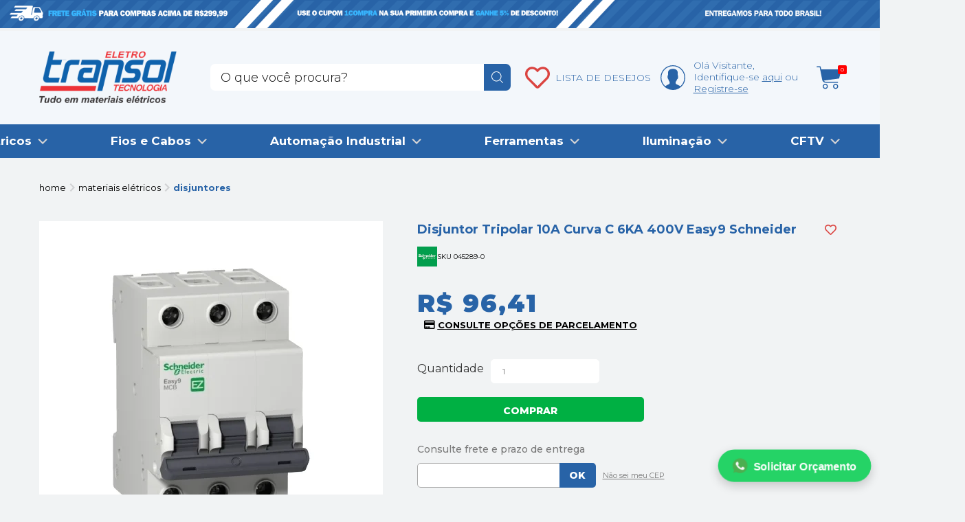

--- FILE ---
content_type: text/html; charset=utf-8
request_url: https://www.eletrotransol.com.br/produto/disjuntor-tripolar-10a-curva-c-6ka-400v-easy9-schneider-74946
body_size: 30358
content:

<!DOCTYPE html>
<!--[if IE 8]>         <html lang="pt-br" class="ie ie8"> <![endif]-->
<!--[if gt IE 8]><!-->
<html lang="pt-br">
<!--<![endif]-->
<head prefix="og: http://ogp.me/ns# fb: http://ogp.me/ns/fb# product: http://ogp.me/ns/product#">
    <script>


    
    var novoCheckout = true;
</script>

    



<script type="text/javascript">
            var dataLayer = [];

            var google_tag_params = {
                ecomm_prodid: ['74946'],
                ecomm_pagetype: ['product'],
                pproductname: [`Disjuntor Tripolar 10A Curva C 6KA 400V Easy9 Schneider`],
                puserid: null,
                psitetypecriteo: "d",
                categoria: 'DISJUNTORES',
                ecomm_totalvalue: [96.41]
            }

            dataLayer.push({ google_tag_params: window.google_tag_params });

            dataLayer.push({ event: "view_item", ecommerce: {
                items: [{
                    item_name: 'Disjuntor Tripolar 10A Curva C 6KA 400V Easy9 Schneider',
                    item_id: '74946',
                    price: '96.41',
                    item_brand: `SCHNEIDER`,
                    item_category: 'DISJUNTORES',
                    item_variant: '261803',
                    index: 1,
                    quantity: 1
                }]}
            });

</script>









            <script type="text/javascript">
            var GOOGLETAGMANAGERID = 'GTM-TK4C6NR';
            //Google Tag Manager script
            (function (w, d, s, l, i) {
                w[l] = w[l] || []; w[l].push({ 'gtm.start':
                new Date().getTime(), event: 'gtm.js'
                }); var f = d.getElementsByTagName(s)[0],
                j = d.createElement(s), dl = l != 'dataLayer' ? '&l=' + l : ''; j.async = true; j.src =
                '//www.googletagmanager.com/gtm.js?id=' + i + dl; f.parentNode.insertBefore(j, f);
            })(window, document, 'script', 'dataLayer', GOOGLETAGMANAGERID);
            //End Google Tag Manager script

        </script>

    <meta charset="utf-8" />
    <meta name="author" content="F-Store" />
    <meta name="robots" content="all" />

    <meta name="SKYPE_TOOLBAR" content="SKYPE_TOOLBAR_PARSER_COMPATIBLE" />
    <meta http-equiv="X-UA-Compatible" content="IE=edge,chrome=1" />
    <meta name="viewport" content="width=980" />
    <script type="text/javascript">window.loadEvents = [];</script>
    
        <title>Disjuntor Tripolar 10A Curva C 6KA 400V Easy9 Schneider - Eletro Transol</title>
<meta name="description" content="Compre SCHNEIDER: Disjuntor Tripolar 10A Curva C 6KA 400V Easy9 Schneider por R$ 96,41 - Eletro Transol" />


    <meta name="keywords" content="Disjuntor, Disjuntor Tripolar, Disjuntor Tripolar Curva, Disjuntor Tripolar Curva 400V, Disjuntor Tripolar Curva 400V Easy9, Disjuntor Tripolar Curva 400V Easy9 Schneider" />







    <!--Tags geradas para o Facebook-->
    <meta property="og:title" content="Disjuntor Tripolar 10A Curva C 6KA 400V Easy9 Schneider - Eletro Transol" />
    <meta property="og:url" content="https://www.eletrotransol.com.br/produto/disjuntor-tripolar-10a-curva-c-6ka-400v-easy9-schneider-74946" />
    <meta property="og:type" content="product" />
    <meta property="og:image" content="https://eletrotransol.fbitsstatic.net/img/p/disjuntor-tripolar-10a-curva-c-6ka-400v-easy9-schneider-74946/261803.jpg?w=500&amp;h=500&amp;v=no-change&amp;qs=ignore" />
    <meta property="og:site_name" content="Eletro Transol" />
    <meta property="og:description" content="Compre SCHNEIDER: Disjuntor Tripolar 10A Curva C 6KA 400V Easy9 Schneider por R$ 96,41 - Eletro Transol" />
    <meta property="product:price:amount" content="96.41" />
    <meta property="product:price:currency" content="BRL" />
    <meta property="product:brand" content="SCHNEIDER" />
    <meta property="product:availability" content="em estoque" />
    <meta property="product:condition" content="Novo" />
    <meta property="product:retailer_item_id" content="74946" />


    <link rel="shortcut icon" href="https://recursos.eletrotransol.com.br/i/favicon.ico" />
<link href="https://recursos.eletrotransol.com.br/Handlers/ResourceHandler.ashx?base=c&arquivos=c/font-awesome/css/font-awesome.css,core/core.css,styles.css,responsive-tablet.css,responsive-desktop.css,header.css,spot.css,footer.css,autocomplete/default.css,autocomplete/custom.css,fancybox.css&v=639048328435521484" rel="stylesheet" type="text/css" />
        <script>
        var fbits = {
            //Configurações do ecommerce
            ecommerce: {
                nome: "Eletro Transol",
                urlEcommerce: "https://www.eletrotransol.com.br/",
                urlCarrinho: "https://checkout.eletrotransol.com.br/",
                urlRecursos: "https://recursos.eletrotransol.com.br/",
                urlImplantacao: "",
                urlImplantacaoCarrinho: "",
                urlRequest: '{{fbits.ecommerce.urlRequest}}',
                urlCustom: 'https://pub-custom.fbits.net/api/checkout',
                nomeModificado: "eletrotransol",
                removerPassoCarrinho: "false"
            },
            parceiro: {
                _parceiroAtivo: null
            },
            //Configurações do google analytics
            google: {
                analytics: {
                    id: "UA-233745826-1",
                    domain: "eletrotransol.com.br"
                }
            },
            search: {
                placeholder: "O que você procura?"
            }
        }
    </script>

<script src="https://recursos.eletrotransol.com.br/Handlers/ResourceHandler.ashx?base=j&arquivos=jquery-1.8.3.min.js&v=639048328435521484" type="text/javascript"></script>
    
<link href="https://fonts.googleapis.com/css2?family=Montserrat:ital,wght@0,100;0,200;0,300;0,400;0,500;0,600;0,700;0,800;0,900;1,100;1,200;1,300;1,400;1,500;1,600;1,700;1,800;1,900&display=swap" rel="stylesheet"></link>

    <script src="https://recaptcha.fbits.net/script?loja=eletrotransol&amp;formulario=.form-antispam&amp;pagina=site" async defer></script>

</head>
<body id="bodyProduto" class="fbits-geral " itemscope itemtype="http://schema.org/WebPage">
            <noscript>
            <iframe src="//www.googletagmanager.com/ns.html?id=GTM-TK4C6NR" height="0" width="0"
                    style="display: none; visibility: hidden"></iframe>
        </noscript>



<!-- BEGIN TEMPLATE -->

<meta name="HandheldFriendly" content="True">
<meta name="MobileOptimized" content="640">
<meta name="viewport" content="width=device-width, initial-scale=1">

<img src="https://eletrotransol.fbitsstatic.net/img/b/b9617cb9-023a-458c-bb9b-8680a397ba42.png" class="bannertopo" alt="banner-topo" style="align:center">
<a name="topo"></a>
<div class="head">  
    <div class="center fbits-center-responsivo">   
        <div class="align-items">
			<div class="top-icons icons-left">
				<div class="ico-menu">			
				</div>	
			</div>	
            <a href="https://www.eletrotransol.com.br/" class="headerLogo">
						<img src="https://recursos.eletrotransol.com.br/i/custom/logo.png" alt="Home" class="logoHome" />

			</a>     
            <div class="div-busca-desktop">
                <!--SEARCH -->
                      <div class="headerSearch " itemscope itemtype="http://schema.org/WebSite">
    <meta itemprop="url" content="https://www.eletrotransol.com.br/"/>
    <form id="searchFormHeader" autocomplete="off" method="get" action="/busca" itemprop="potentialAction" itemscope itemtype="http://schema.org/SearchAction">
      <meta itemprop="target" content="https://www.eletrotransol.com.br/Busca?busca={busca}"/>


        <button class="btSearch greenBack" type="button" id="btnBusca">
          buscar <i class="icon isearch"></i>
        </button>
        <input type="text" value="" class="inputSearch ac_input" id="txtBuscaPrincipal" itemprop="query-input" name="busca" data-placeholder="O que voc&#234; procura?">


    </form>
  </div>

                <!--SEARCH -->
            </div>         
            <div class="top-icons">	
				<div class="ico-lista-desejos">
                    <a href="https://www.eletrotransol.com.br/ListaDeDesejos" class="fbits-link-listaDesejos"> LISTA DE DESEJOS</a>
                </div>
				<div class="ico-minha-conta"> 
				    <a href="https://checkout.eletrotransol.com.br/AtualizarDadosUsuario">Minha conta</a>	
					  <div class="headerLogin">
    <div class="loginHead">
      <span class="textloginp">Olá <span>Visitante</span>, Identifique-se
        <a class="fbits-login-link-login" href="https://checkout.eletrotransol.com.br/Login/Authenticate" rel="nofollow">aqui</a>
        <a class="fbits-login-link-cadastro" href="https://checkout.eletrotransol.com.br/Login/Cadastro" rel="nofollow"></a>
      </span>
    </div>
  </div>
              
                </div>
                <div class="ico-carrinho">
                      <div id="fbits-resumo-carrinho" class="carrinho carrinhoHead">
    <a href="https://checkout.eletrotransol.com.br/"><i class="icon icart"></i><span class="minicart-qtde-itens"></span> <span class="minicart-txt-itens">Carrinho Vazio</span></a>
  </div>

                </div>
				<div id="ico-busca-topo" class="ico-busca">            
                </div>  
            </div> 
        </div>
        <div class="div-busca-topo-oculta"> 
            <!--SEARCH MOBILE-->
                <div class="headerSearch " itemscope="" itemtype="http://schema.org/WebSite">
                    <meta itemprop="url" content="https://www.eletrotransol.com.br/">
                    <form id="searchFormMobile" autocomplete="off" method="get" action="/busca" itemprop="potentialAction" itemscope="" itemtype="http://schema.org/SearchAction">
                        <meta itemprop="target" content="https://www.eletrotransol.com.br/Busca?busca={busca}">
                        <input type="text" value="" class="inputSearch ac_input" id="txtBuscaMobile" itemprop="query-input" name="busca" placeholder="Buscar" autocomplete="off">
                        <button class="btSearch greenBack" type="button" id="btnBuscaMobile">
                          buscar <i class="icon isearch"></i>
                        </button>
                    </form>
                </div>
            <!--SEARCH MOBILE-->        
        </div> 
    </div>      
	<div class="menu-container menu-container-desktop">
  <ul class="menu">

    <li class="item  raiz item0 backgroundcolor: #db4440">

            <a href="https://www.eletrotransol.com.br/materiais-eletricos" class="backgroundcolor: #db4440" >Materiais Eletricos </a>

            <ul class="filho  item0">
    <li class="item  item9">

            <a href="https://www.eletrotransol.com.br/materiais-eletricos/tomadas-e-interruptores" >Tomadas e Interruptores </a>

    </li>          
    <li class="item  item9">

            <a href="https://www.eletrotransol.com.br/materiais-eletricos/disjuntores" >Disjuntores </a>

    </li>          
    <li class="item  item9">

            <a href="https://www.eletrotransol.com.br/materiais-eletricos/caixa-e-quadro-eletrico" >Caixa e Quadro Elétrico </a>

    </li>          
    <li class="item  item9">

            <a href="https://www.eletrotransol.com.br/materiais-eletricos/protecao-dr-e-dps" >Proteção DR e DPS </a>

    </li>          
    <li class="item  item9">

            <a href="https://www.eletrotransol.com.br/materiais-eletricos/barramentos" >Barramentos </a>

    </li>          
    <li class="item  item9">

            <a href="https://www.eletrotransol.com.br/materiais-eletricos/conectores" >Conectores </a>

    </li>          
    <li class="item  item9">

            <a href="https://www.eletrotransol.com.br/materiais-eletricos/eletrodutos" >Eletrodutos </a>

    </li>          
    <li class="item  item9">

            <a href="https://www.eletrotransol.com.br/materiais-eletricos/plugues" >Plugues </a>

    </li>          
    <li class="item  ultimo item9">

            <a href="https://www.eletrotransol.com.br/materiais-eletricos/chuveiros" >Chuveiros </a>

    </li>          
            </ul>
    </li>          
    <li class="item  raiz item0">

            <a href="https://www.eletrotransol.com.br/fios-e-cabos" >Fios e Cabos </a>

            <ul class="filho  item0">
    <li class="item  item4">

            <a href="https://www.eletrotransol.com.br/fios-e-cabos/cabos-eletricos" >Cabos Elétricos </a>

    </li>          
    <li class="item  item4">

            <a href="https://www.eletrotransol.com.br/fios-e-cabos/cabos-de-rede" >Cabos de Rede </a>

    </li>          
    <li class="item  item4">

            <a href="https://www.eletrotransol.com.br/fios-e-cabos/cabos-de-telefone" >Cabos Telefônicos </a>

    </li>          
    <li class="item  ultimo item4">

            <a href="fios-e-cabos/tv-e-som" >Cabos P/ Tv e Som </a>

    </li>          
            </ul>
    </li>          
    <li class="item  raiz item0 backgroundcolor: #db4440">

            <a href="https://www.eletrotransol.com.br/automacao-industrial" class="backgroundcolor: #db4440" >Automação Industrial </a>

            <ul class="filho  item0">
    <li class="item  item5">

            <a href="https://www.eletrotransol.com.br/automacao-industrial/inversor-de-frequencia" >Inversor de frequência </a>

    </li>          
    <li class="item  item5">

            <a href="https://www.eletrotransol.com.br/automacao-industrial/controlador-logico-programavel" >Controlador Lógico Programvel </a>

    </li>          
    <li class="item  item5">

            <a href="https://www.eletrotransol.com.br/automacao-industrial/chave-de-partida-suave" >Chave de Partida Suave </a>

    </li>          
    <li class="item  item5">

            <a href="https://www.eletrotransol.com.br/automacao-industrial/ihm" >IHM </a>

    </li>          
    <li class="item  ultimo item5">

            <a href="https://www.eletrotransol.com.br/automacao-industrial/acessorios-de-automacao" >Acessórios de automação </a>

    </li>          
            </ul>
    </li>          
    <li class="item  raiz item0">

            <a href="https://www.eletrotransol.com.br/ferramentas" >Ferramentas </a>

            <ul class="filho  item0">
    <li class="item  item3">

            <a href="https://www.eletrotransol.com.br/" >Ferramentas Elétricas </a>

    </li>          
    <li class="item  item3">

            <a href="https://www.eletrotransol.com.br/ferramentas/manuais" >Ferramentas Manuais </a>

    </li>          
    <li class="item  ultimo item3">

            <a href="https://www.eletrotransol.com.br/ferramentas/medicao-e-teste" >Multimedidores </a>

    </li>          
            </ul>
    </li>          
    <li class="item  raiz item0">

            <a href="https://www.eletrotransol.com.br/iluminacao" >Iluminação </a>

            <ul class="filho  item0">
    <li class="item  item5">

            <a href="https://www.eletrotransol.com.br/iluminacao/luminarias" >Luminárias </a>

    </li>          
    <li class="item  item5">

            <a href="https://www.eletrotransol.com.br/iluminacao/lampadas" >Lâmpada </a>

    </li>          
    <li class="item  item5">

            <a href="https://www.eletrotransol.com.br/iluminacao/paineis" >Paineis </a>

    </li>          
    <li class="item  item5">

            <a href="https://www.eletrotransol.com.br/iluminacao/refletor" >Refletores </a>

    </li>          
    <li class="item  ultimo item5">

            <a href="https://www.eletrotransol.com.br/iluminacao/acessorios-de-iluminacao" >Acessóriso de Iluminação </a>

    </li>          
            </ul>
    </li>          
    <li class="item  raiz item0">

            <a href="https://www.eletrotransol.com.br/eletronicos" >CFTV </a>

            <ul class="filho  item0">
    <li class="item  item2">

            <a href="https://www.eletrotransol.com.br/eletronicos/seguranca-eletronica" >Cameras </a>

    </li>          
    <li class="item  ultimo item2">

            <a href="	https://www.eletrotransol.com.br/eletronicos/energia" >Energia </a>

    </li>          
            </ul>
    </li>          
    <li class="item  raiz ultimo item0 destaque">

            <a href="https://www.eletrotransol.com.br/promocao-philips-hue" class="destaque" >Ofertas </a>

    </li>          
  </ul>


   
	</div> 
    <div class="menu-container menu-container-mobile">
        <div class="ico-menu-fecha">X</div>
        <div class="menu-mobile-dynamic">
			<div class="navbar-mobile dynamic-content-headercustomerinfo topo-links-mobile">				
				<ul class="rgt-content">					
					<li class="findastore">
						<!--LOGIN -->
							  <div class="headerLogin">
    <div class="loginHead">
      <span class="textloginp">Olá <span>Visitante</span>, Identifique-se
        <a class="fbits-login-link-login" href="https://checkout.eletrotransol.com.br/Login/Authenticate" rel="nofollow">aqui</a>
        <a class="fbits-login-link-cadastro" href="https://checkout.eletrotransol.com.br/Login/Cadastro" rel="nofollow"></a>
      </span>
    </div>
  </div>

						<!--LOGIN -->                           
					</li>
					<li class="wishlist-icon wishlist-bag wishlistContainer ">  
						<a href="https://checkout.eletrotransol.com.br/AtualizarDadosUsuario" class="navbar fbits-link-historicoPedido">Minha Conta</a>	
						<a href="https://www.eletrotransol.com.br/ListaDeDesejos" class="navbar fbits-link-listaDesejos">Lista de Desejos</a>				
					</li>  
				</ul> 
			</div> 
  <ul class="menu">

    <li class="item  raiz item0 backgroundcolor: #db4440">

            <a href="https://www.eletrotransol.com.br/materiais-eletricos" class="backgroundcolor: #db4440" >Materiais Eletricos </a>

            <ul class="filho  item0">
    <li class="item  item9">

            <a href="https://www.eletrotransol.com.br/materiais-eletricos/tomadas-e-interruptores" >Tomadas e Interruptores </a>

    </li>          
    <li class="item  item9">

            <a href="https://www.eletrotransol.com.br/materiais-eletricos/disjuntores" >Disjuntores </a>

    </li>          
    <li class="item  item9">

            <a href="https://www.eletrotransol.com.br/materiais-eletricos/caixa-e-quadro-eletrico" >Caixa e Quadro Elétrico </a>

    </li>          
    <li class="item  item9">

            <a href="https://www.eletrotransol.com.br/materiais-eletricos/protecao-dr-e-dps" >Proteção DR e DPS </a>

    </li>          
    <li class="item  item9">

            <a href="https://www.eletrotransol.com.br/materiais-eletricos/barramentos" >Barramentos </a>

    </li>          
    <li class="item  item9">

            <a href="https://www.eletrotransol.com.br/materiais-eletricos/conectores" >Conectores </a>

    </li>          
    <li class="item  item9">

            <a href="https://www.eletrotransol.com.br/materiais-eletricos/eletrodutos" >Eletrodutos </a>

    </li>          
    <li class="item  item9">

            <a href="https://www.eletrotransol.com.br/materiais-eletricos/plugues" >Plugues </a>

    </li>          
    <li class="item  ultimo item9">

            <a href="https://www.eletrotransol.com.br/materiais-eletricos/chuveiros" >Chuveiros </a>

    </li>          
            </ul>
    </li>          
    <li class="item  raiz item0">

            <a href="https://www.eletrotransol.com.br/fios-e-cabos" >Fios e Cabos </a>

            <ul class="filho  item0">
    <li class="item  item4">

            <a href="https://www.eletrotransol.com.br/fios-e-cabos/cabos-eletricos" >Cabos Elétricos </a>

    </li>          
    <li class="item  item4">

            <a href="https://www.eletrotransol.com.br/fios-e-cabos/cabos-de-rede" >Cabos de Rede </a>

    </li>          
    <li class="item  item4">

            <a href="https://www.eletrotransol.com.br/fios-e-cabos/cabos-de-telefone" >Cabos Telefônicos </a>

    </li>          
    <li class="item  ultimo item4">

            <a href="fios-e-cabos/tv-e-som" >Cabos P/ Tv e Som </a>

    </li>          
            </ul>
    </li>          
    <li class="item  raiz item0 backgroundcolor: #db4440">

            <a href="https://www.eletrotransol.com.br/automacao-industrial" class="backgroundcolor: #db4440" >Automação Industrial </a>

            <ul class="filho  item0">
    <li class="item  item5">

            <a href="https://www.eletrotransol.com.br/automacao-industrial/inversor-de-frequencia" >Inversor de frequência </a>

    </li>          
    <li class="item  item5">

            <a href="https://www.eletrotransol.com.br/automacao-industrial/controlador-logico-programavel" >Controlador Lógico Programvel </a>

    </li>          
    <li class="item  item5">

            <a href="https://www.eletrotransol.com.br/automacao-industrial/chave-de-partida-suave" >Chave de Partida Suave </a>

    </li>          
    <li class="item  item5">

            <a href="https://www.eletrotransol.com.br/automacao-industrial/ihm" >IHM </a>

    </li>          
    <li class="item  ultimo item5">

            <a href="https://www.eletrotransol.com.br/automacao-industrial/acessorios-de-automacao" >Acessórios de automação </a>

    </li>          
            </ul>
    </li>          
    <li class="item  raiz item0">

            <a href="https://www.eletrotransol.com.br/ferramentas" >Ferramentas </a>

            <ul class="filho  item0">
    <li class="item  item3">

            <a href="https://www.eletrotransol.com.br/" >Ferramentas Elétricas </a>

    </li>          
    <li class="item  item3">

            <a href="https://www.eletrotransol.com.br/ferramentas/manuais" >Ferramentas Manuais </a>

    </li>          
    <li class="item  ultimo item3">

            <a href="https://www.eletrotransol.com.br/ferramentas/medicao-e-teste" >Multimedidores </a>

    </li>          
            </ul>
    </li>          
    <li class="item  raiz item0">

            <a href="https://www.eletrotransol.com.br/iluminacao" >Iluminação </a>

            <ul class="filho  item0">
    <li class="item  item5">

            <a href="https://www.eletrotransol.com.br/iluminacao/luminarias" >Luminárias </a>

    </li>          
    <li class="item  item5">

            <a href="https://www.eletrotransol.com.br/iluminacao/lampadas" >Lâmpada </a>

    </li>          
    <li class="item  item5">

            <a href="https://www.eletrotransol.com.br/iluminacao/paineis" >Paineis </a>

    </li>          
    <li class="item  item5">

            <a href="https://www.eletrotransol.com.br/iluminacao/refletor" >Refletores </a>

    </li>          
    <li class="item  ultimo item5">

            <a href="https://www.eletrotransol.com.br/iluminacao/acessorios-de-iluminacao" >Acessóriso de Iluminação </a>

    </li>          
            </ul>
    </li>          
    <li class="item  raiz item0">

            <a href="https://www.eletrotransol.com.br/eletronicos" >CFTV </a>

            <ul class="filho  item0">
    <li class="item  item2">

            <a href="https://www.eletrotransol.com.br/eletronicos/seguranca-eletronica" >Cameras </a>

    </li>          
    <li class="item  ultimo item2">

            <a href="	https://www.eletrotransol.com.br/eletronicos/energia" >Energia </a>

    </li>          
            </ul>
    </li>          
    <li class="item  raiz ultimo item0 destaque">

            <a href="https://www.eletrotransol.com.br/promocao-philips-hue" class="destaque" >Ofertas </a>

    </li>          
  </ul>


    
        </div>
    </div>  
</div>


<!-- BEGIN TEMPLATE -->

<div id="fixed-bar" class="fixed-bar hide">
    <div class="bar-content">
      	<div id="fixed-bar-close" class="close">
          <i class="arrow left"></i>
      	</div>	
		<div class="conteudo-barra-fixa">			
			<div class="align-items">
				<a href="https://www.eletrotransol.com.br/" class="headerLogo">
					<img src="https://recursos.eletrotransol.com.br/i/custom/logo.png" alt="Home" class="logoHome" />
				</a>
				<div class="div-busca-desktop">
					  <div class="headerSearch">
    <form id="searchFormBarraFixa" autocomplete="off" method="get" action="/busca">
        <input type="text" value="" class="inputSearch ac_input" id="txtBuscaBarraFixa" name="busca" data-placeholder="O que voc&#234; procura?">
        <button class="btSearch greenBack" type="button" id="btnBuscaBarraFixa">
          buscar <i class="icon isearch"></i>
        </button>
    </form>
  </div>
					
				</div>        
				<div class="top-icons">	
					<div class="ico-lista-desejos">
						<a href="https://www.eletrotransol.com.br/ListaDeDesejos" class="fbits-link-listaDesejos"></a>
					</div>
					<div class="ico-minha-conta">
						<a href="https://checkout.eletrotransol.com.br/AtualizarDadosUsuario" class="fbits-link-minhaConta"></a>                
					</div>
					<div class="ico-carrinho">
						  <div id="fbits-resumo-carrinho" class="carrinho carrinhoHead">
    <a href="https://checkout.eletrotransol.com.br/"><i class="icon icart"></i><span class="minicart-qtde-itens"></span> <span class="minicart-txt-itens">Carrinho Vazio</span></a>
  </div>

					</div>
					<div id="ico-busca-topo" class="ico-busca">            
					</div>  
				</div> 
			</div>
			<div class="menu-container menu-container-desktop">
  <ul class="menu">

    <li class="item  raiz item0 backgroundcolor: #db4440">

            <a href="https://www.eletrotransol.com.br/materiais-eletricos" class="backgroundcolor: #db4440" >Materiais Eletricos </a>

            <ul class="filho  item0">
    <li class="item  item9">

            <a href="https://www.eletrotransol.com.br/materiais-eletricos/tomadas-e-interruptores" >Tomadas e Interruptores </a>

    </li>          
    <li class="item  item9">

            <a href="https://www.eletrotransol.com.br/materiais-eletricos/disjuntores" >Disjuntores </a>

    </li>          
    <li class="item  item9">

            <a href="https://www.eletrotransol.com.br/materiais-eletricos/caixa-e-quadro-eletrico" >Caixa e Quadro Elétrico </a>

    </li>          
    <li class="item  item9">

            <a href="https://www.eletrotransol.com.br/materiais-eletricos/protecao-dr-e-dps" >Proteção DR e DPS </a>

    </li>          
    <li class="item  item9">

            <a href="https://www.eletrotransol.com.br/materiais-eletricos/barramentos" >Barramentos </a>

    </li>          
    <li class="item  item9">

            <a href="https://www.eletrotransol.com.br/materiais-eletricos/conectores" >Conectores </a>

    </li>          
    <li class="item  item9">

            <a href="https://www.eletrotransol.com.br/materiais-eletricos/eletrodutos" >Eletrodutos </a>

    </li>          
    <li class="item  item9">

            <a href="https://www.eletrotransol.com.br/materiais-eletricos/plugues" >Plugues </a>

    </li>          
    <li class="item  ultimo item9">

            <a href="https://www.eletrotransol.com.br/materiais-eletricos/chuveiros" >Chuveiros </a>

    </li>          
            </ul>
    </li>          
    <li class="item  raiz item0">

            <a href="https://www.eletrotransol.com.br/fios-e-cabos" >Fios e Cabos </a>

            <ul class="filho  item0">
    <li class="item  item4">

            <a href="https://www.eletrotransol.com.br/fios-e-cabos/cabos-eletricos" >Cabos Elétricos </a>

    </li>          
    <li class="item  item4">

            <a href="https://www.eletrotransol.com.br/fios-e-cabos/cabos-de-rede" >Cabos de Rede </a>

    </li>          
    <li class="item  item4">

            <a href="https://www.eletrotransol.com.br/fios-e-cabos/cabos-de-telefone" >Cabos Telefônicos </a>

    </li>          
    <li class="item  ultimo item4">

            <a href="fios-e-cabos/tv-e-som" >Cabos P/ Tv e Som </a>

    </li>          
            </ul>
    </li>          
    <li class="item  raiz item0 backgroundcolor: #db4440">

            <a href="https://www.eletrotransol.com.br/automacao-industrial" class="backgroundcolor: #db4440" >Automação Industrial </a>

            <ul class="filho  item0">
    <li class="item  item5">

            <a href="https://www.eletrotransol.com.br/automacao-industrial/inversor-de-frequencia" >Inversor de frequência </a>

    </li>          
    <li class="item  item5">

            <a href="https://www.eletrotransol.com.br/automacao-industrial/controlador-logico-programavel" >Controlador Lógico Programvel </a>

    </li>          
    <li class="item  item5">

            <a href="https://www.eletrotransol.com.br/automacao-industrial/chave-de-partida-suave" >Chave de Partida Suave </a>

    </li>          
    <li class="item  item5">

            <a href="https://www.eletrotransol.com.br/automacao-industrial/ihm" >IHM </a>

    </li>          
    <li class="item  ultimo item5">

            <a href="https://www.eletrotransol.com.br/automacao-industrial/acessorios-de-automacao" >Acessórios de automação </a>

    </li>          
            </ul>
    </li>          
    <li class="item  raiz item0">

            <a href="https://www.eletrotransol.com.br/ferramentas" >Ferramentas </a>

            <ul class="filho  item0">
    <li class="item  item3">

            <a href="https://www.eletrotransol.com.br/" >Ferramentas Elétricas </a>

    </li>          
    <li class="item  item3">

            <a href="https://www.eletrotransol.com.br/ferramentas/manuais" >Ferramentas Manuais </a>

    </li>          
    <li class="item  ultimo item3">

            <a href="https://www.eletrotransol.com.br/ferramentas/medicao-e-teste" >Multimedidores </a>

    </li>          
            </ul>
    </li>          
    <li class="item  raiz item0">

            <a href="https://www.eletrotransol.com.br/iluminacao" >Iluminação </a>

            <ul class="filho  item0">
    <li class="item  item5">

            <a href="https://www.eletrotransol.com.br/iluminacao/luminarias" >Luminárias </a>

    </li>          
    <li class="item  item5">

            <a href="https://www.eletrotransol.com.br/iluminacao/lampadas" >Lâmpada </a>

    </li>          
    <li class="item  item5">

            <a href="https://www.eletrotransol.com.br/iluminacao/paineis" >Paineis </a>

    </li>          
    <li class="item  item5">

            <a href="https://www.eletrotransol.com.br/iluminacao/refletor" >Refletores </a>

    </li>          
    <li class="item  ultimo item5">

            <a href="https://www.eletrotransol.com.br/iluminacao/acessorios-de-iluminacao" >Acessóriso de Iluminação </a>

    </li>          
            </ul>
    </li>          
    <li class="item  raiz item0">

            <a href="https://www.eletrotransol.com.br/eletronicos" >CFTV </a>

            <ul class="filho  item0">
    <li class="item  item2">

            <a href="https://www.eletrotransol.com.br/eletronicos/seguranca-eletronica" >Cameras </a>

    </li>          
    <li class="item  ultimo item2">

            <a href="	https://www.eletrotransol.com.br/eletronicos/energia" >Energia </a>

    </li>          
            </ul>
    </li>          
    <li class="item  raiz ultimo item0 destaque">

            <a href="https://www.eletrotransol.com.br/promocao-philips-hue" class="destaque" >Ofertas </a>

    </li>          
  </ul>


   
			</div> 
		</div>
	</div>
</div>
<div id="fixed-bar-point" class="hide"></div>


<script src="https://recursos.eletrotransol.com.br/Handlers/ResourceHandler.ashx?base=j&arquivos=fbits.framework.js,fbits.headerFloating.js&v=639048328435521484" type="text/javascript"></script>        <div id="fbits-hora" style="display:none;">24/01/2026 09:47:29</div>
        <div class="content produto">
            <div class="center">
                




<script type="application/ld+json">{
  "@context": "http://schema.org",
  "@type": "Product",
  "name": "Disjuntor Tripolar 10A Curva C 6KA 400V Easy9 Schneider",
  "image": [
    "https://eletrotransol.fbitsstatic.net/img/p/disjuntor-tripolar-10a-curva-c-6ka-400v-easy9-schneider-74946/261803.jpg?w=500&h=500&v=no-change&qs=ignore"
  ],
  "sku": "045289-0",
  "description": "",
  "url": "https://www.eletrotransol.com.br/produto/disjuntor-tripolar-10a-curva-c-6ka-400v-easy9-schneider-74946",
  "brand": {
    "@type": "Brand",
    "name": "SCHNEIDER"
  },
  "itemCondition": "NewCondition",
  "gtin14": "3606480587818",
  "offers": [
    {
      "@type": "Offer",
      "priceCurrency": "BRL",
      "price": "96.41",
      "availability": "http://schema.org/InStock",
      "sku": "74946-0",
      "gtin14": "3606480587818",
      "mpn": "045289-0",
      "itemCondition": "NewCondition",
      "url": "https://www.eletrotransol.com.br/produto/disjuntor-tripolar-10a-curva-c-6ka-400v-easy9-schneider-74946",
      "priceValidUntil": "2026-01-31T09:47:29.6040347-03:00"
    }
  ]
}</script>



<input id="hdnProdutoId" type="hidden" value="74946" />

<input id="hdnProdutoVarianteId" type="hidden" value="261803" />

<!-- BEGIN TEMPLATE -->

<script type="text/javascript" src="//s7.addthis.com/js/300/addthis_widget.js#pubid=ra-5cb8b0e764dc5080"></script>


<div id="fbits-breadcrumb" class="fbits-breadcrumb bread" data-componente-fbits-id="32" data-componente-fbits-config="">
    <ol itemscope itemtype="http://schema.org/BreadcrumbList">
        <li itemprop="itemListElement" itemscope
            itemtype="http://schema.org/ListItem">
            <a itemprop="item" href="https://www.eletrotransol.com.br/"><span itemprop="name">Home</span></a>
            <meta itemprop="position" content="1" />
        </li>

                    <li itemprop="itemListElement" itemscope
                        itemtype="http://schema.org/ListItem">
                        <span class="separador"></span>
                        <a itemprop="item" href="https://www.eletrotransol.com.br/materiais-eletricos">
                            <span itemprop="name">MATERIAIS ELÉTRICOS </span>
                        </a>
                        <meta itemprop="position" content="2" />
                    </li>
                    <li itemprop="itemListElement" itemscope
                        itemtype="http://schema.org/ListItem">
                        <span class="separador"></span>
                        <a itemprop="item" href="https://www.eletrotransol.com.br/materiais-eletricos/disjuntores">
                            <span itemprop="name"> DISJUNTORES</span>
                        </a>
                        <meta itemprop="position" content="3" />
                    </li>
    </ol>
</div>
<div class="interna cf">    
    
    <!--Div id="produto-item-0-0-74946" deve ser mantida por motivos estruturarais da plataforma.-->
    <div class="detalhe-produto">
        <div class="detalhe-produto-itens" id="produto-item-0-0-74946">
            <!--##Coluna 1.-->
            <div id="imagem-pagina-produto" class="colunaProduto coluna1">  
                <div id="produto-imagem-74946" class="produto-imagem-eazyZoom" data-fancybox="True">
                    

<div class="fbits-componente-imagem" data-componente-fbits-id="12" data-componente-fbits-config="">
  
  <div id="videoPrincipal" class="productVideo"></div>

<input id="FotoProdutoId" name="FotoProdutoId" type="hidden" value="261803/disjuntor-tripolar-10a-curva-c-6ka-400v-easy9-schneider-74946" />    <img style="border:1px solid #e8e8e6;" id="zoomImagemProduto" 
        src="https://eletrotransol.fbitsstatic.net/img/p/disjuntor-tripolar-10a-curva-c-6ka-400v-easy9-schneider-74946/261803.jpg?w=500&amp;h=500&amp;v=no-change&amp;qs=ignore" 
        data-zoom-image="https://eletrotransol.fbitsstatic.net/img/p/disjuntor-tripolar-10a-curva-c-6ka-400v-easy9-schneider-74946/261803.jpg?w=1000&amp;h=1000&amp;v=no-change&amp;qs=ignore"
        width="500"
        alt="Disjuntor Tripolar 10A Curva C 6KA 400V Easy9 Schneider"
        title="Disjuntor Tripolar 10A Curva C 6KA 400V Easy9 Schneider"
    />      
  <div class="verDetalhes"><i class="icon icoVerDetalhes"></i></div>
</div>
                    


<style>
    .fbits-componente-imagemvariantethumb .jcarousel {
        position: relative;
        overflow: hidden;
    }

        .fbits-componente-imagemvariantethumb .jcarousel ul {
            width: 20000em;
            position: relative;
            list-style: none;
            margin: 0;
            padding: 0;
        }

        .fbits-componente-imagemvariantethumb .jcarousel li {
            float: left;
            height: 80px;
        }
</style>



<div class="fbits-componente-imagemvariantethumb orientacao-vertical fbits-produto-imagens" data-componente-fbits-id="13" data-componente-fbits-config="orientacao: vertical">

        <div class="jcarousel">
            <ul id="galeria" class="fbits-produto-imagensMinicarrossel">


                    <li class="fbits-produto-imagensMinicarrossel-item">
                        <a  class="zoom-thumbnail elevatezoom-gallery" 
                        data-image="https://eletrotransol.fbitsstatic.net/img/p/disjuntor-tripolar-10a-curva-c-6ka-400v-easy9-schneider-74946/261803.jpg?w=500&amp;h=500&amp;v=no-change&amp;qs=ignore" 
		                data-zoom-image="https://eletrotransol.fbitsstatic.net/img/p/disjuntor-tripolar-10a-curva-c-6ka-400v-easy9-schneider-74946/261803.jpg?w=1000&amp;h=1000&amp;v=no-change&amp;qs=ignore">
                            <img id="261803/disjuntor-tripolar-10a-curva-c-6ka-400v-easy9-schneider-74946_70"
                                 src="https://eletrotransol.fbitsstatic.net/img/p/disjuntor-tripolar-10a-curva-c-6ka-400v-easy9-schneider-74946/261803.jpg?w=70&amp;h=70&amp;v=no-change&amp;qs=ignore" 
                                 width="70"
                                 alt="Disjuntor Tripolar 10A Curva C 6KA 400V Easy9 Schneider"
                                 title="Disjuntor Tripolar 10A Curva C 6KA 400V Easy9 Schneider"/>
                        </a>
                    </li>


            </ul>
        </div>

</div>

<script>
    // Insere função no array "loadEvents" que é chamado na layout executando todas as funções contidas nele.
    var loadEvents = loadEvents || new Array();
    loadEvents.push(function () {

        //------------------------- Tratamento do carrossel da miniaturas -----------------------------------//
        try {
            var tamanhoMinimoCarrossel = 6;
            if ($('.fbits-produto-imagensMinicarrossel > .fbits-produto-imagensMinicarrossel-item').length >= tamanhoMinimoCarrossel) {

                var tipoCarrossel = null;//Seta a configuração do carrossel como linear por default  // Marlon 07/01/2016 - linear não existe no novo plugin, null deixa wrap desligado (que é o mesmo comportamento do linear da versão anterior)
                var configTipoCarrossel = "1";//recupera a Configuracao
                // configTipoCarrossel == 1 -> Carrossel Linear
                // configTipoCarrossel == 2 -> Carrossel Circular
                if (configTipoCarrossel == 2) {
                    tipoCarrossel = 'circular';
                }

            
                $(".jcarousel").jcarousel({ wrap: tipoCarrossel, scroll: 1, vertical: true });
            


            $('.jcarousel-prev')
                    .on('jcarouselcontrol:active', function () {
                        $(this).removeClass('inactive');
                    })
                    .on('jcarouselcontrol:inactive', function () {
                        $(this).addClass('inactive');
                    })
                    .jcarouselControl({
                        target: '-=5'
                    });

            $('.jcarousel-next')
                .on('jcarouselcontrol:active', function () {
                    $(this).removeClass('inactive');
                })
                .on('jcarouselcontrol:inactive', function () {
                    $(this).addClass('inactive');
                })
                .jcarouselControl({
                    target: '+=5'
                });
            }
        } catch (e) {
            console.log(e);
        }

        //------------------------- Tratamento do carrossel da miniaturas -----------------------------------//
    });

    //------------------------- Tratamento do player de video/iframe -----------------------------------//
    var autoplay = 'manual';

    /** Adiciona os eventos das imagens do produto. **/
    loadEvents.push(function () {
        $('#thumbVideo').click(function () {

            //mata o js do player antigo
            clickVideoThumb = null;

            //Tamanho da imagem para atribuir ao vídeo
            var widthImagemPrincipal = $("#zoomImagemProduto").width();
            var heightImagemPrincipal = $("#zoomImagemProduto").height();

            //Oculta a imagem e mostra o vídeo
            $("#zoomImagemProduto").hide();
            $(".zoomWrapper").hide();
            $(".zoomContainer").hide();
            $("#videoPrincipal").show();

            var urlVideo = "//www.youtube.com/embed/";
            var idVideo = $('[id="thumbVideo"]').attr('data-url');
            if (idVideo != undefined && idVideo != '')
                urlVideo += idVideo;
            if (autoplay == "auto")
                urlVideo += '?autoplay=1';

            if ($('#videoPrincipal').find('iframe').attr('src') != urlVideo) {
                var html = '<iframe width="' + widthImagemPrincipal + '" height="' + heightImagemPrincipal + '" src="' + urlVideo + '" frameborder="0" allowfullscreen></iframe>';
                $("#videoPrincipal").html(html);
            }
        });

        $(".zoom-thumbnail").click(function () {
            $("#videoPrincipal").hide();
            $("#zoomImagemProduto").show();
        });
    });

    //------------------------- Tratamento do player de video/iframe -----------------------------------//

</script>


                </div>
            </div>
			<div class="produtoInfo-title colunaWide">				
				

<h1 id="produto-nome-74946" class="fbits-produto-nome prodTitle title" data-componente-fbits-id="28" data-componente-fbits-config="">
Disjuntor Tripolar 10A Curva C 6KA 400V Easy9 Schneider</h1>   	
				
    <a id="link-lista-de-desejos-pv-0-0-74946" href="#_" class="addListaDesejos link-add-lista-produto" data-texto-adicionadoalistadesejos="Adicionado &#224; lista de desejos" data-componente-fbits-id="50" data-componente-fbits-config="texto: Adicionar &#224; lista de desejos&lt;br /&gt;textoAdicionado: Adicionado &#224; lista de desejos">
        <i class="iWish icon"></i>Adicionar &#224; lista de desejos
    </a>

				<div class="sku-aval">
    				
    <div id="fbits-fabricante-logo" class="fbits-fabricante-logo logo-fabricante" data-componente-fbits-id="35" data-componente-fbits-config="">
            <a href="https://www.eletrotransol.com.br/materiais-eletricos">
                <img src="https://recursos.eletrotransol.com.br/i/fabricante/SCHNEIDER.jpg" alt="SCHNEIDER" title="SCHNEIDER" />
            </a>
    </div>

    				<div class="fbits-sku" data-componente-fbits-id="29" data-componente-fbits-config="">
    SKU 045289-0
</div>


				</div>
				<div>
				



<div id="fbits-div-preco-off">
            <input value="R$ 96,41" type="hidden" id="produtoValor" />

</div>





				</div>
                <div class="fbits-produto-informacoes-extras">
                    

        <div data-componente-fbits-id="56" data-componente-fbits-config="ignorar: Carrinho, Benef&#237;cios, Especifica&#231;&#245;es, Dados T&#233;cnicos, Composi&#231;&#227;o, Modo de Usar, Cuidados, Itens Inclusos, Dicas, V&#237;deo, Descri&#231;&#227;o, Valor Referente, PopUp Referente, Prescri&#231;&#227;o, Tabela de Medidas, Spot, Sinopse">
                <div class="clear"></div>
                <div class="infoProd" itemprop="description">
                    <div class="paddingbox">
                        
                    </div>
                </div>
                <div class="clear"></div>
        </div>
  
                </div>  
			</div>
            <!--##Coluna 2.-->            
            <div class="produtoInfo colunaProduto coluna2">		
				
				<div class="produtoInfo-precos">
					
    <div class="fbits-preco" data-componente-fbits-id="26" data-componente-fbits-config="">
                <div class="precoPor">R$ 96,41</div>
    </div>

					



            <div id="produto-parcelamento-gateway-ae094d1d-181c-4070-8b92-12deef9a8d74" class="fbits-parcelamento-padrao prodVariante" data-componente-fbits-config="nomeFormaPagamento: Pagamentos Cart&#227;o&lt;br /&gt;classeItens: &lt;br /&gt;ultimaParcela: false">
                        <div class="details ">
                            <div class="summary fbits-summary summaryDesktop">Cart&#227;o de Cr&#233;dito</div>
                                <div class="details-content">
                                                <p>
                                                    <b>1</b> x sem juros de <b>R$ 96,41</b>  no Cart&#227;o de Cr&#233;dito
                                                </p>
                                                <p>
                                                    <b>2</b> x sem juros de <b>R$ 48,20</b>  no Cart&#227;o de Cr&#233;dito
                                                </p>
                                                <p>
                                                    <b>3</b> x sem juros de <b>R$ 32,14</b>  no Cart&#227;o de Cr&#233;dito
                                                </p>
                                </div>
                        </div>

            </div>

				</div>
				<div class="escolha-de-atributos">
					






					    <div class="prodVariante" data-componente-fbits-id="39" data-componente-fbits-config="">
        <div id="dvGrupoSelecaoAtributos-0">
<input id="hdnProdutoComboId" type="hidden" autocomplete="off" value="0" />
<input id="hdnProdutoId" type="hidden" autocomplete="off" value="74946" />
<input id="hdnQuantidadeOpcoes" type="hidden" value="1" />
  <input id="hdnProdutoVarianteId-0" type="hidden" value="261803"/>
  <div id="divOpcoes-0" class="productOptions variante ">


            <div id="divItensCombo-0">
                <input id="hdnMaxItemCombo-0" name="hdnMaxItemCombo-0" type="hidden" value="0" />
                <input id="hdnProdutoId-0" name="hdnProdutoId-0" type="hidden" value="74946" />

                <div class="optionAtributos">
                    <ul>
                        

                        <li id="liComboItem-0" class="option">
                            <ul>

</ul>


    <script type="text/javascript">
        var loadEvents = loadEvents || new Array();
        loadEvents.push(function () {

            $('[class^="jcarousel-atributos-"]').jcarousel();

            $('[class^="jcarousel-control-prev-atributos-"]')
                .on('jcarouselcontrol:active', function () {
                    $(this).removeClass('inactive');
                })
                .on('jcarouselcontrol:inactive', function () {
                    $(this).addClass('inactive');
                })
                .jcarouselControl({
                    target: '-=1'
                });

            $('[class^="jcarousel-control-next-atributos-"]')
                .on('jcarouselcontrol:active', function () {
                    $(this).removeClass('inactive');
                })
                .on('jcarouselcontrol:inactive', function () {
                    $(this).addClass('inactive');
                })
                .jcarouselControl({
                    target: '+=1'
                });

            $('.jcarousel-pagination')
                .on('jcarouselpagination:active', 'a', function () {
                    $(this).addClass('active');
                })
                .on('jcarouselpagination:inactive', 'a', function () {
                    $(this).removeClass('active');
                })
                .jcarouselPagination();

            if ($("div[data-atributoselecionado='True']").size() > 0) {
                $("div[data-atributoselecionado='True']").each(function (index) {
                    var codigoAtributo = $(this).parent().parent().attr('data-codigoatributo');
                    var classAtributo = $(this).parent().parent().attr('class');
                    var procuraAtributoAtivo = true;

                    $("div[data-codigoatributo='" + codigoAtributo + "'] div div[data-valoratributo]").each(function (index) {
                        if ($(this).attr('data-atributoselecionado') === 'True') {
                            $('.' + classAtributo).jcarousel('scroll', index);
                        }
                    });

                });
            }

            $("div[data-codigoatributo]").each(function (index) {
                if ($(this).find("div[data-atributoselecionado=True]").length == 0) {
                    var classAtributo = $(this).attr('class');
                    var indexElemento = $(this).children().first().find("div").not('.disabled').first().index();

                    $('.' + classAtributo).jcarousel('scroll', indexElemento);
                }
            });

        });
    </script>
                        </li>
                    </ul>
                </div>
            </div>


    <label id="mensagem-erro-0" class="erro"></label>
  </div>



                <div id="combinacao-inexistente" style=display:none; class="fbits-combinacao-inexistente combinacaoInexistente">
        Produto indispon&#237;vel nesta combina&#231;&#227;o, por favor, selecione outra combina&#231;&#227;o.
    </div>

        </div>
    </div>

				</div>
				<div class="div-qtdade">

    <div class="fbits-titulo-quantidade atributo-div">Quantidade</div>
  <input id="item-quantidade-2" type="text" value="1"  maxlength="4" onkeypress="javascript:return new Fbits.Framework.Validation().soNumeros(event);" />
</div>
				<div class="div-qtdade-botoes">
					<div class="div-botao-comprar-ldesejos">	
						<div class="finalizar-produto">						                      

        <div class="fbits-comprar" data-componente-fbits-id="27" data-componente-fbits-config="tipo: popup&lt;br /&gt;titulo: Comprar" style="">

                <input type="button" value="Comprar" id="produto-botao-adicionar-carrinho-74946" class="bt addCarrinho" />
        </div>

						</div>
					</div>  
				</div>
				<div class="fbits-calculafrete" data-componente-fbits-id="16" data-componente-fbits-config="tipoexibicao: aberto">

                        <div class="freteProdutoLista fbits-elemento-aberto" data-elemento-tipoproduto="produtoNormal">
                            <div class="carrinhoTxtBlock">
                                <div class="details carrinhoInputBlock">
                                    <div class="summary">Consulte frete e prazo de entrega</div>
                                    <label class="simule">
                                        Digite seu CEP:
                                    </label><input class="input" data-enter-to-click="btnCalculaFreteProduto" id="txtCalculaFreteProduto" name="txtCalculaFreteProduto" type="tel" value="" />
                                    <input id="btnCalculaFreteProduto" type="button" class="btnCalculaFreteProduto btnCalcular bt " value="Ok" />
                                    <br />
                                    <a id="naoSeiCep" class="helpCep" href="https://buscacepinter.correios.com.br/app/endereco/index.php" target="_blank">Não sabe o CEP?</a>
                                    <div class="errosFrete error">
                                    </div>
                                    <span class="resultado-frete"></span>
                                </div>
                            </div>
                        </div>

</div>
 
				
				<div class="redes-sociais-produto">     			 
    				<span>Compartilhe nas redes sociais</span>
    				<div class="addthis_inline_share_toolbox"></div>
				</div> 
            </div>
        </div>
        <div class="fbits-produto-informacoes-extras aberta">
            

        <div data-componente-fbits-id="56" data-componente-fbits-config="tipoExibicao: aberta&lt;br /&gt;ignorar: Informa&#231;&#245;es">
                <div class="clear"></div>
                <div class="infoProd" itemprop="description">
                        <div class="line">
                            <h3 class="title big">dados técnicos</h3>
                            <span></span>
                        </div>
                    <div class="paddingbox">
                        
                    </div>
                </div>
                <div class="clear"></div>
                <div class="clear"></div>
                <div class="infoProd" itemprop="description">
                        <div class="line">
                            <h3 class="title big">itens inclusos</h3>
                            <span></span>
                        </div>
                    <div class="paddingbox">
                        
                    </div>
                </div>
                <div class="clear"></div>
                <div class="clear"></div>
                <div class="infoProd" itemprop="description">
                        <div class="line">
                            <h3 class="title big">aplicação</h3>
                            <span></span>
                        </div>
                    <div class="paddingbox">
                        
                    </div>
                </div>
                <div class="clear"></div>
        </div>
  
        </div>        
    </div>

	<a id="avaliarProduto" name="avaliarProduto"></a>
    <a id="divIndicacaoAmigo" name="divIndicacaoAmigo"></a>
	<div class="clear"></div>
	<div class="informacao-abas info-abas-aval-indique" id="tp1">
		<ul class="ui-slider-tabs-list"> 
			<li><a href="#conteudo-0"><h3 class="titleBox">Avalie</h3></a></li>
			<li><a href="#conteudo-1"><h3 class="titleBox">Indique</h3></a></li>
			<li><a href="#conteudo-2"><h3 class="titleBox">Avaliações</h3></a></li>
		</ul>
		<div id="conteudo-0" class="ui-slider-tab-content">
			<div class="conteudoAbasProduto">
				


<div id="fbits-avaliar-produto" class="fbits-avaliar-produto divAvaliacao right" data-componente-fbits-id="22" data-componente-fbits-config="">
    <div class="line">
        <span></span>
        <h2 class="title medium">Avaliar produto</h2>
        <span></span>
    </div>

    <span class="fbits-indique-avalie texto-avalie">
        Preencha seus dados, avalie e clique no botão Avaliar Produto.
    </span>

    <form id="formAvaliacao" class="form-antispam" method="get" action="">
        <div class="avaliainputs">
            <div class="left">
                <input class="input inputAvaliacao" id="txtAvaliacaoNome" name="txtAvaliacaoNome" onblur="javascript:if(this.value==&#39;&#39;){this.value=&#39;Nome&#39;;}" onfocus="javascript:if(this.value==&#39;Nome&#39;){this.value=&#39;&#39;;}" type="text" value="Nome" />
            </div>
            <div class="left">
                <input class="input inputAvaliacao" id="txtAvaliacaoEmail" name="txtAvaliacaoEmail" onblur="javascript:if(this.value==&#39;&#39;){this.value=&#39;E-mail&#39;;}" onfocus="javascript:if(this.value==&#39;E-mail&#39;){this.value=&#39;&#39;;}" type="text" value="E-mail" />
            </div>
        </div>

        <div class="avaliacoment">
            <textarea class="input textAreaAvaliacao" cols="20" id="txtAvaliacaoDescricao" name="txtAvaliacaoDescricao" onKeyDown="LimitaTexto(this.form.txtAvaliacaoDescricao, 4000, &#39;ErroLimiteTxtAvaliacaoDescricao&#39;);" onKeyUp="LimitaTexto(this.form.txtAvaliacaoDescricao, 4000, &#39;ErroLimiteTxtAvaliacaoDescricao&#39;);" onblur="javascript:if(this.value==&#39;&#39;){this.value=&#39;Comentários&#39;;}" onfocus="javascript:if(this.value==&#39;Comentários&#39;){this.value=&#39;&#39;;}" rows="2">
Coment&#225;rios</textarea>
            <div id="ErroLimiteTxtAvaliacaoDescricao" generated="true" class="error" style="display: none;">
                Número maximo de caracteres atingido (4000)
            </div>
        </div>

        <div class="pontosAvaliacao clear">
            <a href="javascript:Avaliar(1)" onmouseover="javascript:Preview(1)" onmouseout="javascript:ResetPreview()">
                <img src="https://recursos.eletrotransol.com.br/i/aval_on.png" id="aval1" alt="Muito Ruim" />
            </a>
            <a href="javascript:Avaliar(2)" onmouseover="javascript:Preview(2)" onmouseout="javascript:ResetPreview()">
                <img src="https://recursos.eletrotransol.com.br/i/aval_on.png" id="aval2" alt="Ruim" />
            </a>
            <a href="javascript:Avaliar(3)" onmouseover="javascript:Preview(3)" onmouseout="javascript:ResetPreview()">
                <img src="https://recursos.eletrotransol.com.br/i/aval_on.png" id="aval3" alt="Bom" />
            </a>
            <a href="javascript:Avaliar(4)" onmouseover="javascript:Preview(4)" onmouseout="javascript:ResetPreview()">
                <img src="https://recursos.eletrotransol.com.br/i/aval_on.png" id="aval4" alt="Muito Bom" />
            </a>
            <a href="javascript:Avaliar(5)" onmouseover="javascript:Preview(5)" onmouseout="javascript:ResetPreview()">
                <img src="https://recursos.eletrotransol.com.br/i/aval_on.png" id="aval5" alt="Excelente" />
            </a>

            <select id="ddlNota" name="ddlNota" onchange="javascript:Avaliar(this.value);"><option selected="selected" value="5">Excelente</option>
<option value="4">Muito Bom</option>
<option value="3">Bom</option>
<option value="2">Ruim</option>
<option value="1">Muito Ruim</option>
</select>
        </div>

        <div class="recaptcha-checkbox-container"></div>

        <div class="btAvaliar">
            <button class="bt btMedium btnRecaptcha" onclick="InitAvaliacoes()">Avaliar Produto</button>
        </div>
    </form>
</div>
			
			</div> 
		</div>  
		<div id="conteudo-1" class="ui-slider-tab-content">
			<div class="conteudoAbasProduto">
				

<div id="fbits-indicacao-amigo" class="fbits-indicacao-amigo divIndicacao left" data-componente-fbits-id="21" data-componente-fbits-config="">
    <div class="line">
        <span></span>
        <h2 class="title medium">Indique a um amigo</h2>
        <span></span>
    </div>

    <span class="fbits-indique-avalie texto-indique">
        Preencha os campos abaixo e clique em Indicar Produto.<br />
        A sua indicação será enviada para o e-mail especificado.
    </span>

    <form id="formIndica" class="form-antispam" method="get" action="">
        <table>
            <tr>
                <td valign="top">
                    <input class="input inputAvaliacao" id="txtNomeIndicado" name="txtNomeIndicado" onblur="javascript:if(this.value==&#39;&#39;){this.value=&#39;Nome de um amigo&#39;;}" onfocus="javascript:if(this.value==&#39;Nome de um amigo&#39;){this.value=&#39;&#39;;}" tabindex="1" type="text" value="Nome de um amigo" />
                </td>
                <td valign="top">
                    <input class="input inputAvaliacao" id="txtEmailIndicado" name="txtEmailIndicado" onblur="javascript:if(this.value==&#39;&#39;){this.value=&#39;E-mail de um amigo&#39;;}" onfocus="javascript:if(this.value==&#39;E-mail de um amigo&#39;){this.value=&#39;&#39;;}" tabindex="2" type="text" value="E-mail de um amigo" />
                </td>
            </tr>
            <tr>
                <td valign="top">
                    <input class="input inputAvaliacao" id="txtNomeIndicador" name="txtNomeIndicador" onblur="javascript:if(this.value==&#39;&#39;){this.value=&#39;Meu Nome&#39;;}" onfocus="javascript:if(this.value==&#39;Meu Nome&#39;){this.value=&#39;&#39;;}" tabindex="3" type="text" value="Meu Nome" />
                </td>
                <td valign="top">
                    <input class="input inputAvaliacao" id="txtEmailIndicador" name="txtEmailIndicador" onblur="javascript:if(this.value==&#39;&#39;){this.value=&#39;Meu E-mail&#39;;}" onfocus="javascript:if(this.value==&#39;Meu E-mail&#39;){this.value=&#39;&#39;;}" tabindex="4" type="text" value="Meu E-mail" />
                </td>
            </tr>
        </table>
        <textarea class="input textAreaIndicar" cols="20" id="txtMensagem" name="txtMensagem" onKeyDown="LimitaTexto(this.form.txtMensagem, 120, &#39;ErroLimiteTxtMensagem&#39;);" onKeyUp="LimitaTexto(this.form.txtMensagem, 120, &#39;ErroLimiteTxtMensagem&#39;);" onblur="javascript:if(this.value==&#39;&#39;){this.value=&#39;Comentários&#39;;}" onfocus="javascript:if(this.value==&#39;Comentários&#39;){this.value=&#39;&#39;;}" rows="2" tabindex="5">
Coment&#225;rios</textarea>

        <div id="ErroLimiteTxtMensagem" generated="true" class="error" style="display: none;">
            Número máximo de caracteres atingido (120)
        </div>

        <div class="recaptcha-checkbox-container"></div>

        <div class="btAvaliar">
            <button tabindex="6" id="btnIndicar" class="bt btMedium btnRecaptcha">Indicar Produto</button>
        </div>
    </form>
</div>
	
			</div>
		</div>  
		<div id="conteudo-2" class="ui-slider-tab-content">
			<div class="conteudoAbasProduto">	
				

  
			</div>  
		</div>  	
	</div>
	<div class="div-carrossel-title">
		<div class="line">
			<h3 class="title big divTitulo">Compre também...</h3>			
		</div>
		

<div class="fbits-produto-produtosrecomendados" data-componente-fbits-id="11" data-componente-fbits-config="tipo: similar">

        <div class="carousel">
            <div class="line">
                <h3 class="title big">Sugestões de compra</h3>
                <span></span>
            </div>
            <div id="produtos-relacionados" class="jsCarrousel">
                <ul>
                        <li>



<!-- BEGIN TEMPLATE -->

<div id="produto-spot-item-74947" class="spot    ">    
     
	<div class="spotContent">
         	
	    <a class="spot-parte-um" href="/produto/disjuntor-tripolar-16a-curva-c-6ka-400v-easy9-schneider-74947">
    	    <div class="spotImg">
    	        <div class="etiquetas-spot">
          		    


                </div>
      		    


<img id="produto-spot-imagem-74947-1"
     data-original="https://eletrotransol.fbitsstatic.net/img/p/disjuntor-tripolar-16a-curva-c-6ka-400v-easy9-schneider-74947/261804.jpg?w=170&h=170&v=no-change&qs=ignore" src="https://eletrotransol.fbitsstatic.net/img/p/disjuntor-tripolar-16a-curva-c-6ka-400v-easy9-schneider-74947/261804.jpg?w=170&h=170&v=no-change&qs=ignore"
     width="170" height="170"
     alt="Disjuntor Tripolar 16A Curva C 6KA 400V Easy9 Schneider" title="Disjuntor Tripolar 16A Curva C 6KA 400V Easy9 Schneider" class="jsImgSpot imagem-primaria" />

<img id="produto-spot-imagem-74947-2" style="display:none"
     data-original="https://eletrotransol.fbitsstatic.net/img/p/disjuntor-tripolar-16a-curva-c-6ka-400v-easy9-schneider-74947/261804.jpg?w=170&h=170&v=no-change&qs=ignore" src="https://eletrotransol.fbitsstatic.net/img/p/disjuntor-tripolar-16a-curva-c-6ka-400v-easy9-schneider-74947/261804.jpg?w=170&h=170&v=no-change&qs=ignore"
     width="170" height="170"
     alt="Disjuntor Tripolar 16A Curva C 6KA 400V Easy9 Schneider" title="Disjuntor Tripolar 16A Curva C 6KA 400V Easy9 Schneider" class="jsImgSpot imagem-secundaria" />
    	    </div>    	    
  	    </a>
  	    
		<div class="fbits-spot-conteudo">
                <a class="spot-parte-dois" href="/produto/disjuntor-tripolar-16a-curva-c-6ka-400v-easy9-schneider-74947">
                    <h3 class="spotTitle">
                        

Disjuntor Tripolar 16A Curva C 6KA 400V Easy9 Schneider  
                    </h3>
                	<div class="avaliacao-spot">
						    <div class="avaliacao">
<span class="icon starEmpty"></span><span class="icon starEmpty"></span><span class="icon starEmpty"></span><span class="icon starEmpty"></span><span class="icon starEmpty"></span>          </div>
 
					</div>
                    <div class="spotPreco-geral">
                        

<div class="spotPreco">
    <input type="hidden" />

                        <div class="precoDeVazio"></div>
                        <div class="precoPor">
                            <span class="fbits-moeda">R$</span>
                            <span class="fbits-valor">96,41</span>
                            <span class="fbits-avista">à vista</span>
                        </div>
                    <div class="precoParcela">
                        <span class="fbits-quantidadeParcelas">3</span>
                        <span class="fbits-parcela-x">x</span>
                        <span class="fbits-parcela-de">de</span>
                        <span class="fbits-parcela">R$ 32,14</span>
                    </div>
                <span class="fbits-spot-preco-boleto-container">




                </span>
</div>
    					


        <div id="spot-produto-parcelamento-gateway-454f4aa3-fb56-487b-8a7b-b200f36312f1"
             class="fbits-parcelamento-padrao prodVariante"
             data-componente-fbits-config="nomeFormaPagamento: Pagamentos Cart&#227;o&lt;br /&gt;classeItens: preco-parcela&lt;br /&gt;ultimaParcela: True">
                        <div class="fbits-parcelamento-ultima-parcela precoParcela">
                            <span class="fbits-quantidadeParcelas">3</span>
                                <span class="fbits-parcela-x">x</span>
                                <span class="fbits-parcela-de">de</span>
                                <span class="fbits-parcela">R$ 32,14</span>
                                <span class="fbits-parcela-semjuros">sem juros</span>
                                <span class="fbits-parcela-no">no</span>
                                <span class="fbits-parcela-nome-grupo">Cart&#227;o de Cr&#233;dito</span>

                        </div>

        </div>

                    </div>
                </a> 





    <div class="botoesSpot">
        <a id="spot-comprar-74947-266719" class="bt adicionar" data-abrirModal=True data-produtoId=74947 data-produtoVarianteId=266719 onclick="return trataModalProduto($(this))" >Adicionar ao Carrinho<i class="icon addCarrinho"></i></a>
  <label id="mensagem-erro-spot" class="hide error erro">
  </label>
          <a href="#" 
    id="link-lista-de-desejos-produto-74947" 
    class="wishLink link-add-lista addListaDesejos" 
    data-Texto-AdicionadoAListaDesejos="FAVORITO">FAVORITO</a>
            </div>


		</div>
    </div>
</div>



                        </li>
                        <li>



<!-- BEGIN TEMPLATE -->

<div id="produto-spot-item-75205" class="spot    ">    
     
	<div class="spotContent">
         	
	    <a class="spot-parte-um" href="/produto/disjuntor-tripolar-20a-curva-c-6ka-400v-easy9-schneider-75205">
    	    <div class="spotImg">
    	        <div class="etiquetas-spot">
          		    


                </div>
      		    


<img id="produto-spot-imagem-75205-1"
     data-original="https://eletrotransol.fbitsstatic.net/img/p/disjuntor-tripolar-20a-curva-c-6ka-400v-easy9-schneider-75205/262066.jpg?w=170&h=170&v=no-change&qs=ignore" src="https://eletrotransol.fbitsstatic.net/img/p/disjuntor-tripolar-20a-curva-c-6ka-400v-easy9-schneider-75205/262066.jpg?w=170&h=170&v=no-change&qs=ignore"
     width="170" height="170"
     alt="Disjuntor Tripolar 20A Curva C 6KA 400V Easy9 Schneider" title="Disjuntor Tripolar 20A Curva C 6KA 400V Easy9 Schneider" class="jsImgSpot imagem-primaria" />

<img id="produto-spot-imagem-75205-2" style="display:none"
     data-original="https://eletrotransol.fbitsstatic.net/img/p/disjuntor-tripolar-20a-curva-c-6ka-400v-easy9-schneider-75205/262066.jpg?w=170&h=170&v=no-change&qs=ignore" src="https://eletrotransol.fbitsstatic.net/img/p/disjuntor-tripolar-20a-curva-c-6ka-400v-easy9-schneider-75205/262066.jpg?w=170&h=170&v=no-change&qs=ignore"
     width="170" height="170"
     alt="Disjuntor Tripolar 20A Curva C 6KA 400V Easy9 Schneider" title="Disjuntor Tripolar 20A Curva C 6KA 400V Easy9 Schneider" class="jsImgSpot imagem-secundaria" />
    	    </div>    	    
  	    </a>
  	    
		<div class="fbits-spot-conteudo">
                <a class="spot-parte-dois" href="/produto/disjuntor-tripolar-20a-curva-c-6ka-400v-easy9-schneider-75205">
                    <h3 class="spotTitle">
                        

Disjuntor Tripolar 20A Curva C 6KA 400V Easy9 Schneider  
                    </h3>
                	<div class="avaliacao-spot">
						    <div class="avaliacao">
<span class="icon starEmpty"></span><span class="icon starEmpty"></span><span class="icon starEmpty"></span><span class="icon starEmpty"></span><span class="icon starEmpty"></span>          </div>
 
					</div>
                    <div class="spotPreco-geral">
                        

<div class="spotPreco">
    <input type="hidden" />

                        <div class="precoDeVazio"></div>
                        <div class="precoPor">
                            <span class="fbits-moeda">R$</span>
                            <span class="fbits-valor">101,38</span>
                            <span class="fbits-avista">à vista</span>
                        </div>
                    <div class="precoParcela">
                        <span class="fbits-quantidadeParcelas">3</span>
                        <span class="fbits-parcela-x">x</span>
                        <span class="fbits-parcela-de">de</span>
                        <span class="fbits-parcela">R$ 33,79</span>
                    </div>
                <span class="fbits-spot-preco-boleto-container">




                </span>
</div>
    					


        <div id="spot-produto-parcelamento-gateway-d55cf35b-16a5-4500-9ca4-7aaa84975c39"
             class="fbits-parcelamento-padrao prodVariante"
             data-componente-fbits-config="nomeFormaPagamento: Pagamentos Cart&#227;o&lt;br /&gt;classeItens: preco-parcela&lt;br /&gt;ultimaParcela: True">
                        <div class="fbits-parcelamento-ultima-parcela precoParcela">
                            <span class="fbits-quantidadeParcelas">3</span>
                                <span class="fbits-parcela-x">x</span>
                                <span class="fbits-parcela-de">de</span>
                                <span class="fbits-parcela">R$ 33,79</span>
                                <span class="fbits-parcela-semjuros">sem juros</span>
                                <span class="fbits-parcela-no">no</span>
                                <span class="fbits-parcela-nome-grupo">Cart&#227;o de Cr&#233;dito</span>

                        </div>

        </div>

                    </div>
                </a> 





    <div class="botoesSpot">
        <a id="spot-comprar-75205-262066" class="bt adicionar" data-abrirModal=True data-produtoId=75205 data-produtoVarianteId=262066 onclick="return trataModalProduto($(this))" >Adicionar ao Carrinho<i class="icon addCarrinho"></i></a>
  <label id="mensagem-erro-spot" class="hide error erro">
  </label>
          <a href="#" 
    id="link-lista-de-desejos-produto-75205" 
    class="wishLink link-add-lista addListaDesejos" 
    data-Texto-AdicionadoAListaDesejos="FAVORITO">FAVORITO</a>
            </div>


		</div>
    </div>
</div>



                        </li>
                        <li>



<!-- BEGIN TEMPLATE -->

<div id="produto-spot-item-75089" class="spot    ">    
     
	<div class="spotContent">
         	
	    <a class="spot-parte-um" href="/produto/disjuntor-tripolar-32a-curva-c-6ka-400v-easy9-schneider-75089">
    	    <div class="spotImg">
    	        <div class="etiquetas-spot">
          		    


                </div>
      		    


<img id="produto-spot-imagem-75089-1"
     data-original="https://eletrotransol.fbitsstatic.net/img/p/disjuntor-tripolar-32a-curva-c-6ka-400v-easy9-schneider-75089/261947.jpg?w=170&h=170&v=no-change&qs=ignore" src="https://eletrotransol.fbitsstatic.net/img/p/disjuntor-tripolar-32a-curva-c-6ka-400v-easy9-schneider-75089/261947.jpg?w=170&h=170&v=no-change&qs=ignore"
     width="170" height="170"
     alt="Disjuntor Tripolar 32A Curva C 6KA 400V Easy9 Schneider" title="Disjuntor Tripolar 32A Curva C 6KA 400V Easy9 Schneider" class="jsImgSpot imagem-primaria" />

<img id="produto-spot-imagem-75089-2" style="display:none"
     data-original="https://eletrotransol.fbitsstatic.net/img/p/disjuntor-tripolar-32a-curva-c-6ka-400v-easy9-schneider-75089/261947.jpg?w=170&h=170&v=no-change&qs=ignore" src="https://eletrotransol.fbitsstatic.net/img/p/disjuntor-tripolar-32a-curva-c-6ka-400v-easy9-schneider-75089/261947.jpg?w=170&h=170&v=no-change&qs=ignore"
     width="170" height="170"
     alt="Disjuntor Tripolar 32A Curva C 6KA 400V Easy9 Schneider" title="Disjuntor Tripolar 32A Curva C 6KA 400V Easy9 Schneider" class="jsImgSpot imagem-secundaria" />
    	    </div>    	    
  	    </a>
  	    
		<div class="fbits-spot-conteudo">
                <a class="spot-parte-dois" href="/produto/disjuntor-tripolar-32a-curva-c-6ka-400v-easy9-schneider-75089">
                    <h3 class="spotTitle">
                        

Disjuntor Tripolar 32A Curva C 6KA 400V Easy9 Schneider  
                    </h3>
                	<div class="avaliacao-spot">
						    <div class="avaliacao">
<span class="icon starEmpty"></span><span class="icon starEmpty"></span><span class="icon starEmpty"></span><span class="icon starEmpty"></span><span class="icon starEmpty"></span>          </div>
 
					</div>
                    <div class="spotPreco-geral">
                        

<div class="spotPreco">
    <input type="hidden" />

                        <div class="precoDeVazio"></div>
                        <div class="precoPor">
                            <span class="fbits-moeda">R$</span>
                            <span class="fbits-valor">126,79</span>
                            <span class="fbits-avista">à vista</span>
                        </div>
                    <div class="precoParcela">
                        <span class="fbits-quantidadeParcelas">3</span>
                        <span class="fbits-parcela-x">x</span>
                        <span class="fbits-parcela-de">de</span>
                        <span class="fbits-parcela">R$ 42,26</span>
                    </div>
                <span class="fbits-spot-preco-boleto-container">




                </span>
</div>
    					


        <div id="spot-produto-parcelamento-gateway-ddd1d63e-50eb-4a95-ab3a-055d40b1d368"
             class="fbits-parcelamento-padrao prodVariante"
             data-componente-fbits-config="nomeFormaPagamento: Pagamentos Cart&#227;o&lt;br /&gt;classeItens: preco-parcela&lt;br /&gt;ultimaParcela: True">
                        <div class="fbits-parcelamento-ultima-parcela precoParcela">
                            <span class="fbits-quantidadeParcelas">3</span>
                                <span class="fbits-parcela-x">x</span>
                                <span class="fbits-parcela-de">de</span>
                                <span class="fbits-parcela">R$ 42,26</span>
                                <span class="fbits-parcela-semjuros">sem juros</span>
                                <span class="fbits-parcela-no">no</span>
                                <span class="fbits-parcela-nome-grupo">Cart&#227;o de Cr&#233;dito</span>

                        </div>

        </div>

                    </div>
                </a> 





    <div class="botoesSpot">
        <a id="spot-comprar-75089-261947" class="bt adicionar" data-abrirModal=True data-produtoId=75089 data-produtoVarianteId=261947 onclick="return trataModalProduto($(this))" >Adicionar ao Carrinho<i class="icon addCarrinho"></i></a>
  <label id="mensagem-erro-spot" class="hide error erro">
  </label>
          <a href="#" 
    id="link-lista-de-desejos-produto-75089" 
    class="wishLink link-add-lista addListaDesejos" 
    data-Texto-AdicionadoAListaDesejos="FAVORITO">FAVORITO</a>
            </div>


		</div>
    </div>
</div>



                        </li>
                        <li>



<!-- BEGIN TEMPLATE -->

<div id="produto-spot-item-75091" class="spot    ">    
     
	<div class="spotContent">
         	
	    <a class="spot-parte-um" href="/produto/disjuntor-tripolar-50a-curva-c-6ka-400v-easy9-schneider-75091">
    	    <div class="spotImg">
    	        <div class="etiquetas-spot">
          		    


                </div>
      		    


<img id="produto-spot-imagem-75091-1"
     data-original="https://eletrotransol.fbitsstatic.net/img/p/disjuntor-tripolar-50a-curva-c-6ka-400v-easy9-schneider-75091/261949.jpg?w=170&h=170&v=no-change&qs=ignore" src="https://eletrotransol.fbitsstatic.net/img/p/disjuntor-tripolar-50a-curva-c-6ka-400v-easy9-schneider-75091/261949.jpg?w=170&h=170&v=no-change&qs=ignore"
     width="170" height="170"
     alt="Disjuntor Tripolar 50A Curva C 6KA 400V Easy9 Schneider" title="Disjuntor Tripolar 50A Curva C 6KA 400V Easy9 Schneider" class="jsImgSpot imagem-primaria" />

<img id="produto-spot-imagem-75091-2" style="display:none"
     data-original="https://eletrotransol.fbitsstatic.net/img/p/disjuntor-tripolar-50a-curva-c-6ka-400v-easy9-schneider-75091/261949.jpg?w=170&h=170&v=no-change&qs=ignore" src="https://eletrotransol.fbitsstatic.net/img/p/disjuntor-tripolar-50a-curva-c-6ka-400v-easy9-schneider-75091/261949.jpg?w=170&h=170&v=no-change&qs=ignore"
     width="170" height="170"
     alt="Disjuntor Tripolar 50A Curva C 6KA 400V Easy9 Schneider" title="Disjuntor Tripolar 50A Curva C 6KA 400V Easy9 Schneider" class="jsImgSpot imagem-secundaria" />
    	    </div>    	    
  	    </a>
  	    
		<div class="fbits-spot-conteudo">
                <a class="spot-parte-dois" href="/produto/disjuntor-tripolar-50a-curva-c-6ka-400v-easy9-schneider-75091">
                    <h3 class="spotTitle">
                        

Disjuntor Tripolar 50A Curva C 6KA 400V Easy9 Schneider  
                    </h3>
                	<div class="avaliacao-spot">
						    <div class="avaliacao">
<span class="icon starEmpty"></span><span class="icon starEmpty"></span><span class="icon starEmpty"></span><span class="icon starEmpty"></span><span class="icon starEmpty"></span>          </div>
 
					</div>
                    <div class="spotPreco-geral">
                        

<div class="spotPreco">
    <input type="hidden" />

                        <div class="precoDeVazio"></div>
                        <div class="precoPor">
                            <span class="fbits-moeda">R$</span>
                            <span class="fbits-valor">209,67</span>
                            <span class="fbits-avista">à vista</span>
                        </div>
                    <div class="precoParcela">
                        <span class="fbits-quantidadeParcelas">3</span>
                        <span class="fbits-parcela-x">x</span>
                        <span class="fbits-parcela-de">de</span>
                        <span class="fbits-parcela">R$ 69,89</span>
                    </div>
                <span class="fbits-spot-preco-boleto-container">




                </span>
</div>
    					


        <div id="spot-produto-parcelamento-gateway-9f7f59f5-9e9a-4c20-acff-f4b7169945d9"
             class="fbits-parcelamento-padrao prodVariante"
             data-componente-fbits-config="nomeFormaPagamento: Pagamentos Cart&#227;o&lt;br /&gt;classeItens: preco-parcela&lt;br /&gt;ultimaParcela: True">
                        <div class="fbits-parcelamento-ultima-parcela precoParcela">
                            <span class="fbits-quantidadeParcelas">3</span>
                                <span class="fbits-parcela-x">x</span>
                                <span class="fbits-parcela-de">de</span>
                                <span class="fbits-parcela">R$ 69,89</span>
                                <span class="fbits-parcela-semjuros">sem juros</span>
                                <span class="fbits-parcela-no">no</span>
                                <span class="fbits-parcela-nome-grupo">Cart&#227;o de Cr&#233;dito</span>

                        </div>

        </div>

                    </div>
                </a> 





    <div class="botoesSpot">
        <a id="spot-comprar-75091-261949" class="bt adicionar" data-abrirModal=True data-produtoId=75091 data-produtoVarianteId=261949 onclick="return trataModalProduto($(this))" >Adicionar ao Carrinho<i class="icon addCarrinho"></i></a>
  <label id="mensagem-erro-spot" class="hide error erro">
  </label>
          <a href="#" 
    id="link-lista-de-desejos-produto-75091" 
    class="wishLink link-add-lista addListaDesejos" 
    data-Texto-AdicionadoAListaDesejos="FAVORITO">FAVORITO</a>
            </div>


		</div>
    </div>
</div>



                        </li>
                        <li>



<!-- BEGIN TEMPLATE -->

<div id="produto-spot-item-70437" class="spot    ">    
     
	<div class="spotContent">
         	
	    <a class="spot-parte-um" href="/produto/disjuntor-tripolar-16a-3ka-400vca-curva-c-ez9f33316-easy9-schneider-70437">
    	    <div class="spotImg">
    	        <div class="etiquetas-spot">
          		    


                </div>
      		    


<img id="produto-spot-imagem-70437-1"
     data-original="https://eletrotransol.fbitsstatic.net/img/p/disjuntor-tripolar-16a-3ka-400vca-curva-c-ez9f33316-easy9-schneider-70437/256989.jpg?w=170&h=170&v=no-change&qs=ignore" src="https://eletrotransol.fbitsstatic.net/img/p/disjuntor-tripolar-16a-3ka-400vca-curva-c-ez9f33316-easy9-schneider-70437/256989.jpg?w=170&h=170&v=no-change&qs=ignore"
     width="170" height="170"
     alt="Disjuntor Tripolar 16A 3KA 400VCA Curva C EZ9F33316 Easy9 Schneider" title="Disjuntor Tripolar 16A 3KA 400VCA Curva C EZ9F33316 Easy9 Schneider" class="jsImgSpot imagem-primaria" />

<img id="produto-spot-imagem-70437-2" style="display:none"
     data-original="https://eletrotransol.fbitsstatic.net/img/p/disjuntor-tripolar-16a-3ka-400vca-curva-c-ez9f33316-easy9-schneider-70437/256989.jpg?w=170&h=170&v=no-change&qs=ignore" src="https://eletrotransol.fbitsstatic.net/img/p/disjuntor-tripolar-16a-3ka-400vca-curva-c-ez9f33316-easy9-schneider-70437/256989.jpg?w=170&h=170&v=no-change&qs=ignore"
     width="170" height="170"
     alt="Disjuntor Tripolar 16A 3KA 400VCA Curva C EZ9F33316 Easy9 Schneider" title="Disjuntor Tripolar 16A 3KA 400VCA Curva C EZ9F33316 Easy9 Schneider" class="jsImgSpot imagem-secundaria" />
    	    </div>    	    
  	    </a>
  	    
		<div class="fbits-spot-conteudo">
                <a class="spot-parte-dois" href="/produto/disjuntor-tripolar-16a-3ka-400vca-curva-c-ez9f33316-easy9-schneider-70437">
                    <h3 class="spotTitle">
                        

Disjuntor Tripolar 16A 3KA 400VCA Curva C EZ9F33316 Easy9 Schneider  
                    </h3>
                	<div class="avaliacao-spot">
						    <div class="avaliacao">
<span class="icon starEmpty"></span><span class="icon starEmpty"></span><span class="icon starEmpty"></span><span class="icon starEmpty"></span><span class="icon starEmpty"></span>          </div>
 
					</div>
                    <div class="spotPreco-geral">
                        

<div class="spotPreco">
    <input type="hidden" />

                        <div class="precoDeVazio"></div>
                        <div class="precoPor">
                            <span class="fbits-moeda">R$</span>
                            <span class="fbits-valor">51,61</span>
                            <span class="fbits-avista">à vista</span>
                        </div>
                    <div class="precoParcela">
                        <span class="fbits-quantidadeParcelas">3</span>
                        <span class="fbits-parcela-x">x</span>
                        <span class="fbits-parcela-de">de</span>
                        <span class="fbits-parcela">R$ 17,20</span>
                    </div>
                <span class="fbits-spot-preco-boleto-container">




                </span>
</div>
    					


        <div id="spot-produto-parcelamento-gateway-f4f24ce3-4e37-402d-9c3c-ca616b1529b3"
             class="fbits-parcelamento-padrao prodVariante"
             data-componente-fbits-config="nomeFormaPagamento: Pagamentos Cart&#227;o&lt;br /&gt;classeItens: preco-parcela&lt;br /&gt;ultimaParcela: True">
                        <div class="fbits-parcelamento-ultima-parcela precoParcela">
                            <span class="fbits-quantidadeParcelas">3</span>
                                <span class="fbits-parcela-x">x</span>
                                <span class="fbits-parcela-de">de</span>
                                <span class="fbits-parcela">R$ 17,20</span>
                                <span class="fbits-parcela-semjuros">sem juros</span>
                                <span class="fbits-parcela-no">no</span>
                                <span class="fbits-parcela-nome-grupo">Cart&#227;o de Cr&#233;dito</span>

                        </div>

        </div>

                    </div>
                </a> 





    <div class="botoesSpot">
        <a id="spot-comprar-70437-256989" class="bt adicionar" data-abrirModal=True data-produtoId=70437 data-produtoVarianteId=256989 onclick="return trataModalProduto($(this))" >Adicionar ao Carrinho<i class="icon addCarrinho"></i></a>
  <label id="mensagem-erro-spot" class="hide error erro">
  </label>
          <a href="#" 
    id="link-lista-de-desejos-produto-70437" 
    class="wishLink link-add-lista addListaDesejos" 
    data-Texto-AdicionadoAListaDesejos="FAVORITO">FAVORITO</a>
            </div>


		</div>
    </div>
</div>



                        </li>
                        <li>



<!-- BEGIN TEMPLATE -->

<div id="produto-spot-item-75090" class="spot    ">    
     
	<div class="spotContent">
         	
	    <a class="spot-parte-um" href="/produto/disjuntor-tripolar-40a-curva-c-6ka-380v-easy9-schneider-75090">
    	    <div class="spotImg">
    	        <div class="etiquetas-spot">
          		    


                </div>
      		    


<img id="produto-spot-imagem-75090-1"
     data-original="https://eletrotransol.fbitsstatic.net/img/p/disjuntor-tripolar-40a-curva-c-6ka-380v-easy9-schneider-75090/261948.jpg?w=170&h=170&v=no-change&qs=ignore" src="https://eletrotransol.fbitsstatic.net/img/p/disjuntor-tripolar-40a-curva-c-6ka-380v-easy9-schneider-75090/261948.jpg?w=170&h=170&v=no-change&qs=ignore"
     width="170" height="170"
     alt="Disjuntor Tripolar 40A Curva C 6KA 380V Easy9 Schneider" title="Disjuntor Tripolar 40A Curva C 6KA 380V Easy9 Schneider" class="jsImgSpot imagem-primaria" />

<img id="produto-spot-imagem-75090-2" style="display:none"
     data-original="https://eletrotransol.fbitsstatic.net/img/p/disjuntor-tripolar-40a-curva-c-6ka-380v-easy9-schneider-75090/261948.jpg?w=170&h=170&v=no-change&qs=ignore" src="https://eletrotransol.fbitsstatic.net/img/p/disjuntor-tripolar-40a-curva-c-6ka-380v-easy9-schneider-75090/261948.jpg?w=170&h=170&v=no-change&qs=ignore"
     width="170" height="170"
     alt="Disjuntor Tripolar 40A Curva C 6KA 380V Easy9 Schneider" title="Disjuntor Tripolar 40A Curva C 6KA 380V Easy9 Schneider" class="jsImgSpot imagem-secundaria" />
    	    </div>    	    
  	    </a>
  	    
		<div class="fbits-spot-conteudo">
                <a class="spot-parte-dois" href="/produto/disjuntor-tripolar-40a-curva-c-6ka-380v-easy9-schneider-75090">
                    <h3 class="spotTitle">
                        

Disjuntor Tripolar 40A Curva C 6KA 380V Easy9 Schneider  
                    </h3>
                	<div class="avaliacao-spot">
						    <div class="avaliacao">
<span class="icon starEmpty"></span><span class="icon starEmpty"></span><span class="icon starEmpty"></span><span class="icon starEmpty"></span><span class="icon starEmpty"></span>          </div>
 
					</div>
                    <div class="spotPreco-geral">
                        

<div class="spotPreco">
    <input type="hidden" />

                        <div class="precoDeVazio"></div>
                        <div class="precoPor">
                            <span class="fbits-moeda">R$</span>
                            <span class="fbits-valor">157,09</span>
                            <span class="fbits-avista">à vista</span>
                        </div>
                    <div class="precoParcela">
                        <span class="fbits-quantidadeParcelas">3</span>
                        <span class="fbits-parcela-x">x</span>
                        <span class="fbits-parcela-de">de</span>
                        <span class="fbits-parcela">R$ 52,36</span>
                    </div>
                <span class="fbits-spot-preco-boleto-container">




                </span>
</div>
    					


        <div id="spot-produto-parcelamento-gateway-c8fd1f68-6557-4d57-b6c1-8824c0565af5"
             class="fbits-parcelamento-padrao prodVariante"
             data-componente-fbits-config="nomeFormaPagamento: Pagamentos Cart&#227;o&lt;br /&gt;classeItens: preco-parcela&lt;br /&gt;ultimaParcela: True">
                        <div class="fbits-parcelamento-ultima-parcela precoParcela">
                            <span class="fbits-quantidadeParcelas">3</span>
                                <span class="fbits-parcela-x">x</span>
                                <span class="fbits-parcela-de">de</span>
                                <span class="fbits-parcela">R$ 52,36</span>
                                <span class="fbits-parcela-semjuros">sem juros</span>
                                <span class="fbits-parcela-no">no</span>
                                <span class="fbits-parcela-nome-grupo">Cart&#227;o de Cr&#233;dito</span>

                        </div>

        </div>

                    </div>
                </a> 





    <div class="botoesSpot">
        <a id="spot-comprar-75090-261948" class="bt adicionar" data-abrirModal=True data-produtoId=75090 data-produtoVarianteId=261948 onclick="return trataModalProduto($(this))" >Adicionar ao Carrinho<i class="icon addCarrinho"></i></a>
  <label id="mensagem-erro-spot" class="hide error erro">
  </label>
          <a href="#" 
    id="link-lista-de-desejos-produto-75090" 
    class="wishLink link-add-lista addListaDesejos" 
    data-Texto-AdicionadoAListaDesejos="FAVORITO">FAVORITO</a>
            </div>


		</div>
    </div>
</div>



                        </li>
                        <li>



<!-- BEGIN TEMPLATE -->

<div id="produto-spot-item-70414" class="spot    ">    
     
	<div class="spotContent">
         	
	    <a class="spot-parte-um" href="/produto/disjuntor-bipolar-16a-3ka-220v-curva-b-ez9f13216-easy9-schneider-70414">
    	    <div class="spotImg">
    	        <div class="etiquetas-spot">
          		    


                </div>
      		    


<img id="produto-spot-imagem-70414-1"
     data-original="https://eletrotransol.fbitsstatic.net/img/p/disjuntor-bipolar-16a-3ka-220v-curva-b-ez9f13216-easy9-schneider-70414/256966.jpg?w=170&h=170&v=no-change&qs=ignore" src="https://eletrotransol.fbitsstatic.net/img/p/disjuntor-bipolar-16a-3ka-220v-curva-b-ez9f13216-easy9-schneider-70414/256966.jpg?w=170&h=170&v=no-change&qs=ignore"
     width="170" height="170"
     alt="Disjuntor Bipolar 16A 3kA 220V Curva B EZ9F13216 Easy9 Schneider" title="Disjuntor Bipolar 16A 3kA 220V Curva B EZ9F13216 Easy9 Schneider" class="jsImgSpot imagem-primaria" />

<img id="produto-spot-imagem-70414-2" style="display:none"
     data-original="https://eletrotransol.fbitsstatic.net/img/p/disjuntor-bipolar-16a-3ka-220v-curva-b-ez9f13216-easy9-schneider-70414/256966-1.jpg?w=170&h=170&v=no-change&qs=ignore" src="https://eletrotransol.fbitsstatic.net/img/p/disjuntor-bipolar-16a-3ka-220v-curva-b-ez9f13216-easy9-schneider-70414/256966-1.jpg?w=170&h=170&v=no-change&qs=ignore"
     width="170" height="170"
     alt="Disjuntor Bipolar 16A 3kA 220V Curva B EZ9F13216 Easy9 Schneider" title="Disjuntor Bipolar 16A 3kA 220V Curva B EZ9F13216 Easy9 Schneider" class="jsImgSpot imagem-secundaria" />
    	    </div>    	    
  	    </a>
  	    
		<div class="fbits-spot-conteudo">
                <a class="spot-parte-dois" href="/produto/disjuntor-bipolar-16a-3ka-220v-curva-b-ez9f13216-easy9-schneider-70414">
                    <h3 class="spotTitle">
                        

Disjuntor Bipolar 16A 3kA 220V Curva B EZ9F13216 Easy9 Schneider  
                    </h3>
                	<div class="avaliacao-spot">
						    <div class="avaliacao">
<span class="icon starEmpty"></span><span class="icon starEmpty"></span><span class="icon starEmpty"></span><span class="icon starEmpty"></span><span class="icon starEmpty"></span>          </div>
 
					</div>
                    <div class="spotPreco-geral">
                        

<div class="spotPreco">
    <input type="hidden" />

                        <div class="precoDeVazio"></div>
                        <div class="precoPor">
                            <span class="fbits-moeda">R$</span>
                            <span class="fbits-valor">36,18</span>
                            <span class="fbits-avista">à vista</span>
                        </div>
                    <div class="precoParcela">
                        <span class="fbits-quantidadeParcelas">3</span>
                        <span class="fbits-parcela-x">x</span>
                        <span class="fbits-parcela-de">de</span>
                        <span class="fbits-parcela">R$ 12,06</span>
                    </div>
                <span class="fbits-spot-preco-boleto-container">




                </span>
</div>
    					


        <div id="spot-produto-parcelamento-gateway-32f6bd8a-45d7-4530-85af-b89a491d3e8c"
             class="fbits-parcelamento-padrao prodVariante"
             data-componente-fbits-config="nomeFormaPagamento: Pagamentos Cart&#227;o&lt;br /&gt;classeItens: preco-parcela&lt;br /&gt;ultimaParcela: True">
                        <div class="fbits-parcelamento-ultima-parcela precoParcela">
                            <span class="fbits-quantidadeParcelas">3</span>
                                <span class="fbits-parcela-x">x</span>
                                <span class="fbits-parcela-de">de</span>
                                <span class="fbits-parcela">R$ 12,06</span>
                                <span class="fbits-parcela-semjuros">sem juros</span>
                                <span class="fbits-parcela-no">no</span>
                                <span class="fbits-parcela-nome-grupo">Cart&#227;o de Cr&#233;dito</span>

                        </div>

        </div>

                    </div>
                </a> 





    <div class="botoesSpot">
        <a id="spot-comprar-70414-256966" class="bt adicionar" data-abrirModal=True data-produtoId=70414 data-produtoVarianteId=256966 onclick="return trataModalProduto($(this))" >Adicionar ao Carrinho<i class="icon addCarrinho"></i></a>
  <label id="mensagem-erro-spot" class="hide error erro">
  </label>
          <a href="#" 
    id="link-lista-de-desejos-produto-70414" 
    class="wishLink link-add-lista addListaDesejos" 
    data-Texto-AdicionadoAListaDesejos="FAVORITO">FAVORITO</a>
            </div>


		</div>
    </div>
</div>



                        </li>
                        <li>



<!-- BEGIN TEMPLATE -->

<div id="produto-spot-item-75082" class="spot    ">    
     
	<div class="spotContent">
         	
	    <a class="spot-parte-um" href="/produto/disjuntor-bipolar-16a-curva-c-6ka-230v-easy9-schneider-75082">
    	    <div class="spotImg">
    	        <div class="etiquetas-spot">
          		    


                </div>
      		    


<img id="produto-spot-imagem-75082-1"
     data-original="https://eletrotransol.fbitsstatic.net/img/p/disjuntor-bipolar-16a-curva-c-6ka-230v-easy9-schneider-75082/261940.jpg?w=170&h=170&v=no-change&qs=ignore" src="https://eletrotransol.fbitsstatic.net/img/p/disjuntor-bipolar-16a-curva-c-6ka-230v-easy9-schneider-75082/261940.jpg?w=170&h=170&v=no-change&qs=ignore"
     width="170" height="170"
     alt="Disjuntor Bipolar 16A Curva C 6KA 230V Easy9 Schneider" title="Disjuntor Bipolar 16A Curva C 6KA 230V Easy9 Schneider" class="jsImgSpot imagem-primaria" />

<img id="produto-spot-imagem-75082-2" style="display:none"
     data-original="https://eletrotransol.fbitsstatic.net/img/p/disjuntor-bipolar-16a-curva-c-6ka-230v-easy9-schneider-75082/261940.jpg?w=170&h=170&v=no-change&qs=ignore" src="https://eletrotransol.fbitsstatic.net/img/p/disjuntor-bipolar-16a-curva-c-6ka-230v-easy9-schneider-75082/261940.jpg?w=170&h=170&v=no-change&qs=ignore"
     width="170" height="170"
     alt="Disjuntor Bipolar 16A Curva C 6KA 230V Easy9 Schneider" title="Disjuntor Bipolar 16A Curva C 6KA 230V Easy9 Schneider" class="jsImgSpot imagem-secundaria" />
    	    </div>    	    
  	    </a>
  	    
		<div class="fbits-spot-conteudo">
                <a class="spot-parte-dois" href="/produto/disjuntor-bipolar-16a-curva-c-6ka-230v-easy9-schneider-75082">
                    <h3 class="spotTitle">
                        

Disjuntor Bipolar 16A Curva C 6KA 230V Easy9 Schneider  
                    </h3>
                	<div class="avaliacao-spot">
						    <div class="avaliacao">
<span class="icon starEmpty"></span><span class="icon starEmpty"></span><span class="icon starEmpty"></span><span class="icon starEmpty"></span><span class="icon starEmpty"></span>          </div>
 
					</div>
                    <div class="spotPreco-geral">
                        

<div class="spotPreco">
    <input type="hidden" />

                        <div class="precoDeVazio"></div>
                        <div class="precoPor">
                            <span class="fbits-moeda">R$</span>
                            <span class="fbits-valor">67,83</span>
                            <span class="fbits-avista">à vista</span>
                        </div>
                    <div class="precoParcela">
                        <span class="fbits-quantidadeParcelas">3</span>
                        <span class="fbits-parcela-x">x</span>
                        <span class="fbits-parcela-de">de</span>
                        <span class="fbits-parcela">R$ 22,61</span>
                    </div>
                <span class="fbits-spot-preco-boleto-container">




                </span>
</div>
    					


        <div id="spot-produto-parcelamento-gateway-b43058b6-9374-41c9-aa64-7bdc69b3344a"
             class="fbits-parcelamento-padrao prodVariante"
             data-componente-fbits-config="nomeFormaPagamento: Pagamentos Cart&#227;o&lt;br /&gt;classeItens: preco-parcela&lt;br /&gt;ultimaParcela: True">
                        <div class="fbits-parcelamento-ultima-parcela precoParcela">
                            <span class="fbits-quantidadeParcelas">3</span>
                                <span class="fbits-parcela-x">x</span>
                                <span class="fbits-parcela-de">de</span>
                                <span class="fbits-parcela">R$ 22,61</span>
                                <span class="fbits-parcela-semjuros">sem juros</span>
                                <span class="fbits-parcela-no">no</span>
                                <span class="fbits-parcela-nome-grupo">Cart&#227;o de Cr&#233;dito</span>

                        </div>

        </div>

                    </div>
                </a> 





    <div class="botoesSpot">
        <a id="spot-comprar-75082-261940" class="bt adicionar" data-abrirModal=True data-produtoId=75082 data-produtoVarianteId=261940 onclick="return trataModalProduto($(this))" >Adicionar ao Carrinho<i class="icon addCarrinho"></i></a>
  <label id="mensagem-erro-spot" class="hide error erro">
  </label>
          <a href="#" 
    id="link-lista-de-desejos-produto-75082" 
    class="wishLink link-add-lista addListaDesejos" 
    data-Texto-AdicionadoAListaDesejos="FAVORITO">FAVORITO</a>
            </div>


		</div>
    </div>
</div>



                        </li>
                        <li>



<!-- BEGIN TEMPLATE -->

<div id="produto-spot-item-73805" class="spot    ">    
     
	<div class="spotContent">
         	
	    <a class="spot-parte-um" href="/produto/disjuntor-bipolar-20a-3ka-220v-curva-b-ez9f13220-easy9-schneider-73805">
    	    <div class="spotImg">
    	        <div class="etiquetas-spot">
          		    


                </div>
      		    


<img id="produto-spot-imagem-73805-1"
     data-original="https://eletrotransol.fbitsstatic.net/img/p/disjuntor-bipolar-20a-3ka-220v-curva-b-ez9f13220-easy9-schneider-73805/260569.jpg?w=170&h=170&v=no-change&qs=ignore" src="https://eletrotransol.fbitsstatic.net/img/p/disjuntor-bipolar-20a-3ka-220v-curva-b-ez9f13220-easy9-schneider-73805/260569.jpg?w=170&h=170&v=no-change&qs=ignore"
     width="170" height="170"
     alt="Disjuntor Bipolar 20A 3KA 220V Curva B EZ9F13220 Easy9 Schneider" title="Disjuntor Bipolar 20A 3KA 220V Curva B EZ9F13220 Easy9 Schneider" class="jsImgSpot imagem-primaria" />

<img id="produto-spot-imagem-73805-2" style="display:none"
     data-original="https://eletrotransol.fbitsstatic.net/img/p/disjuntor-bipolar-20a-3ka-220v-curva-b-ez9f13220-easy9-schneider-73805/260569-1.jpg?w=170&h=170&v=no-change&qs=ignore" src="https://eletrotransol.fbitsstatic.net/img/p/disjuntor-bipolar-20a-3ka-220v-curva-b-ez9f13220-easy9-schneider-73805/260569-1.jpg?w=170&h=170&v=no-change&qs=ignore"
     width="170" height="170"
     alt="Disjuntor Bipolar 20A 3KA 220V Curva B EZ9F13220 Easy9 Schneider" title="Disjuntor Bipolar 20A 3KA 220V Curva B EZ9F13220 Easy9 Schneider" class="jsImgSpot imagem-secundaria" />
    	    </div>    	    
  	    </a>
  	    
		<div class="fbits-spot-conteudo">
                <a class="spot-parte-dois" href="/produto/disjuntor-bipolar-20a-3ka-220v-curva-b-ez9f13220-easy9-schneider-73805">
                    <h3 class="spotTitle">
                        

Disjuntor Bipolar 20A 3KA 220V Curva B EZ9F13220 Easy9 Schneider  
                    </h3>
                	<div class="avaliacao-spot">
						    <div class="avaliacao">
<span class="icon starEmpty"></span><span class="icon starEmpty"></span><span class="icon starEmpty"></span><span class="icon starEmpty"></span><span class="icon starEmpty"></span>          </div>
 
					</div>
                    <div class="spotPreco-geral">
                        

<div class="spotPreco">
    <input type="hidden" />

                        <div class="precoDeVazio"></div>
                        <div class="precoPor">
                            <span class="fbits-moeda">R$</span>
                            <span class="fbits-valor">36,18</span>
                            <span class="fbits-avista">à vista</span>
                        </div>
                    <div class="precoParcela">
                        <span class="fbits-quantidadeParcelas">3</span>
                        <span class="fbits-parcela-x">x</span>
                        <span class="fbits-parcela-de">de</span>
                        <span class="fbits-parcela">R$ 12,06</span>
                    </div>
                <span class="fbits-spot-preco-boleto-container">




                </span>
</div>
    					


        <div id="spot-produto-parcelamento-gateway-0c6862fe-3537-4969-85aa-81d5c4e6ce00"
             class="fbits-parcelamento-padrao prodVariante"
             data-componente-fbits-config="nomeFormaPagamento: Pagamentos Cart&#227;o&lt;br /&gt;classeItens: preco-parcela&lt;br /&gt;ultimaParcela: True">
                        <div class="fbits-parcelamento-ultima-parcela precoParcela">
                            <span class="fbits-quantidadeParcelas">3</span>
                                <span class="fbits-parcela-x">x</span>
                                <span class="fbits-parcela-de">de</span>
                                <span class="fbits-parcela">R$ 12,06</span>
                                <span class="fbits-parcela-semjuros">sem juros</span>
                                <span class="fbits-parcela-no">no</span>
                                <span class="fbits-parcela-nome-grupo">Cart&#227;o de Cr&#233;dito</span>

                        </div>

        </div>

                    </div>
                </a> 





    <div class="botoesSpot">
        <a id="spot-comprar-73805-260569" class="bt adicionar" data-abrirModal=True data-produtoId=73805 data-produtoVarianteId=260569 onclick="return trataModalProduto($(this))" >Adicionar ao Carrinho<i class="icon addCarrinho"></i></a>
  <label id="mensagem-erro-spot" class="hide error erro">
  </label>
          <a href="#" 
    id="link-lista-de-desejos-produto-73805" 
    class="wishLink link-add-lista addListaDesejos" 
    data-Texto-AdicionadoAListaDesejos="FAVORITO">FAVORITO</a>
            </div>


		</div>
    </div>
</div>



                        </li>
                        <li>



<!-- BEGIN TEMPLATE -->

<div id="produto-spot-item-75083" class="spot    ">    
     
	<div class="spotContent">
         	
	    <a class="spot-parte-um" href="/produto/disjuntor-bipolar-20a-curva-c-6ka-230v-easy9-schneider-75083">
    	    <div class="spotImg">
    	        <div class="etiquetas-spot">
          		    


                </div>
      		    


<img id="produto-spot-imagem-75083-1"
     data-original="https://eletrotransol.fbitsstatic.net/img/p/disjuntor-bipolar-20a-curva-c-6ka-230v-easy9-schneider-75083/261941.jpg?w=170&h=170&v=no-change&qs=ignore" src="https://eletrotransol.fbitsstatic.net/img/p/disjuntor-bipolar-20a-curva-c-6ka-230v-easy9-schneider-75083/261941.jpg?w=170&h=170&v=no-change&qs=ignore"
     width="170" height="170"
     alt="Disjuntor Bipolar 20A Curva C 6KA 230V Easy9 Schneider" title="Disjuntor Bipolar 20A Curva C 6KA 230V Easy9 Schneider" class="jsImgSpot imagem-primaria" />

<img id="produto-spot-imagem-75083-2" style="display:none"
     data-original="https://eletrotransol.fbitsstatic.net/img/p/disjuntor-bipolar-20a-curva-c-6ka-230v-easy9-schneider-75083/261941.jpg?w=170&h=170&v=no-change&qs=ignore" src="https://eletrotransol.fbitsstatic.net/img/p/disjuntor-bipolar-20a-curva-c-6ka-230v-easy9-schneider-75083/261941.jpg?w=170&h=170&v=no-change&qs=ignore"
     width="170" height="170"
     alt="Disjuntor Bipolar 20A Curva C 6KA 230V Easy9 Schneider" title="Disjuntor Bipolar 20A Curva C 6KA 230V Easy9 Schneider" class="jsImgSpot imagem-secundaria" />
    	    </div>    	    
  	    </a>
  	    
		<div class="fbits-spot-conteudo">
                <a class="spot-parte-dois" href="/produto/disjuntor-bipolar-20a-curva-c-6ka-230v-easy9-schneider-75083">
                    <h3 class="spotTitle">
                        

Disjuntor Bipolar 20A Curva C 6KA 230V Easy9 Schneider  
                    </h3>
                	<div class="avaliacao-spot">
						    <div class="avaliacao">
<span class="icon starEmpty"></span><span class="icon starEmpty"></span><span class="icon starEmpty"></span><span class="icon starEmpty"></span><span class="icon starEmpty"></span>          </div>
 
					</div>
                    <div class="spotPreco-geral">
                        

<div class="spotPreco">
    <input type="hidden" />

                        <div class="precoDeVazio"></div>
                        <div class="precoPor">
                            <span class="fbits-moeda">R$</span>
                            <span class="fbits-valor">67,83</span>
                            <span class="fbits-avista">à vista</span>
                        </div>
                    <div class="precoParcela">
                        <span class="fbits-quantidadeParcelas">3</span>
                        <span class="fbits-parcela-x">x</span>
                        <span class="fbits-parcela-de">de</span>
                        <span class="fbits-parcela">R$ 22,61</span>
                    </div>
                <span class="fbits-spot-preco-boleto-container">




                </span>
</div>
    					


        <div id="spot-produto-parcelamento-gateway-2eda3c24-30a5-4f55-a929-5b283109d8d5"
             class="fbits-parcelamento-padrao prodVariante"
             data-componente-fbits-config="nomeFormaPagamento: Pagamentos Cart&#227;o&lt;br /&gt;classeItens: preco-parcela&lt;br /&gt;ultimaParcela: True">
                        <div class="fbits-parcelamento-ultima-parcela precoParcela">
                            <span class="fbits-quantidadeParcelas">3</span>
                                <span class="fbits-parcela-x">x</span>
                                <span class="fbits-parcela-de">de</span>
                                <span class="fbits-parcela">R$ 22,61</span>
                                <span class="fbits-parcela-semjuros">sem juros</span>
                                <span class="fbits-parcela-no">no</span>
                                <span class="fbits-parcela-nome-grupo">Cart&#227;o de Cr&#233;dito</span>

                        </div>

        </div>

                    </div>
                </a> 





    <div class="botoesSpot">
        <a id="spot-comprar-75083-261941" class="bt adicionar" data-abrirModal=True data-produtoId=75083 data-produtoVarianteId=261941 onclick="return trataModalProduto($(this))" >Adicionar ao Carrinho<i class="icon addCarrinho"></i></a>
  <label id="mensagem-erro-spot" class="hide error erro">
  </label>
          <a href="#" 
    id="link-lista-de-desejos-produto-75083" 
    class="wishLink link-add-lista addListaDesejos" 
    data-Texto-AdicionadoAListaDesejos="FAVORITO">FAVORITO</a>
            </div>


		</div>
    </div>
</div>



                        </li>
                        <li>



<!-- BEGIN TEMPLATE -->

<div id="produto-spot-item-70497" class="spot    ">    
     
	<div class="spotContent">
         	
	    <a class="spot-parte-um" href="/produto/disjuntor-bipolar-25a-3ka-400vca-curva-c-ez9f33225-easy9-schneider-70497">
    	    <div class="spotImg">
    	        <div class="etiquetas-spot">
          		    


                </div>
      		    


<img id="produto-spot-imagem-70497-1"
     data-original="https://eletrotransol.fbitsstatic.net/img/p/disjuntor-bipolar-25a-3ka-400vca-curva-c-ez9f33225-easy9-schneider-70497/257051.jpg?w=170&h=170&v=no-change&qs=ignore" src="https://eletrotransol.fbitsstatic.net/img/p/disjuntor-bipolar-25a-3ka-400vca-curva-c-ez9f33225-easy9-schneider-70497/257051.jpg?w=170&h=170&v=no-change&qs=ignore"
     width="170" height="170"
     alt="Disjuntor Bipolar 25A 3KA 400VCA Curva C EZ9F33225 Easy9 Schneider" title="Disjuntor Bipolar 25A 3KA 400VCA Curva C EZ9F33225 Easy9 Schneider" class="jsImgSpot imagem-primaria" />

<img id="produto-spot-imagem-70497-2" style="display:none"
     data-original="https://eletrotransol.fbitsstatic.net/img/p/disjuntor-bipolar-25a-3ka-400vca-curva-c-ez9f33225-easy9-schneider-70497/257051-1.jpg?w=170&h=170&v=no-change&qs=ignore" src="https://eletrotransol.fbitsstatic.net/img/p/disjuntor-bipolar-25a-3ka-400vca-curva-c-ez9f33225-easy9-schneider-70497/257051-1.jpg?w=170&h=170&v=no-change&qs=ignore"
     width="170" height="170"
     alt="Disjuntor Bipolar 25A 3KA 400VCA Curva C EZ9F33225 Easy9 Schneider" title="Disjuntor Bipolar 25A 3KA 400VCA Curva C EZ9F33225 Easy9 Schneider" class="jsImgSpot imagem-secundaria" />
    	    </div>    	    
  	    </a>
  	    
		<div class="fbits-spot-conteudo">
                <a class="spot-parte-dois" href="/produto/disjuntor-bipolar-25a-3ka-400vca-curva-c-ez9f33225-easy9-schneider-70497">
                    <h3 class="spotTitle">
                        

Disjuntor Bipolar 25A 3KA 400VCA Curva C EZ9F33225 Easy9 Schneider  
                    </h3>
                	<div class="avaliacao-spot">
						    <div class="avaliacao">
<span class="icon starEmpty"></span><span class="icon starEmpty"></span><span class="icon starEmpty"></span><span class="icon starEmpty"></span><span class="icon starEmpty"></span>          </div>
 
					</div>
                    <div class="spotPreco-geral">
                        

<div class="spotPreco">
    <input type="hidden" />

                        <div class="precoDeVazio"></div>
                        <div class="precoPor">
                            <span class="fbits-moeda">R$</span>
                            <span class="fbits-valor">37,30</span>
                            <span class="fbits-avista">à vista</span>
                        </div>
                    <div class="precoParcela">
                        <span class="fbits-quantidadeParcelas">3</span>
                        <span class="fbits-parcela-x">x</span>
                        <span class="fbits-parcela-de">de</span>
                        <span class="fbits-parcela">R$ 12,43</span>
                    </div>
                <span class="fbits-spot-preco-boleto-container">




                </span>
</div>
    					


        <div id="spot-produto-parcelamento-gateway-7d3b4638-0a4a-4c2a-a29b-7be30b3505f1"
             class="fbits-parcelamento-padrao prodVariante"
             data-componente-fbits-config="nomeFormaPagamento: Pagamentos Cart&#227;o&lt;br /&gt;classeItens: preco-parcela&lt;br /&gt;ultimaParcela: True">
                        <div class="fbits-parcelamento-ultima-parcela precoParcela">
                            <span class="fbits-quantidadeParcelas">3</span>
                                <span class="fbits-parcela-x">x</span>
                                <span class="fbits-parcela-de">de</span>
                                <span class="fbits-parcela">R$ 12,43</span>
                                <span class="fbits-parcela-semjuros">sem juros</span>
                                <span class="fbits-parcela-no">no</span>
                                <span class="fbits-parcela-nome-grupo">Cart&#227;o de Cr&#233;dito</span>

                        </div>

        </div>

                    </div>
                </a> 





    <div class="botoesSpot">
        <a id="spot-comprar-70497-257051" class="bt adicionar" data-abrirModal=True data-produtoId=70497 data-produtoVarianteId=257051 onclick="return trataModalProduto($(this))" >Adicionar ao Carrinho<i class="icon addCarrinho"></i></a>
  <label id="mensagem-erro-spot" class="hide error erro">
  </label>
          <a href="#" 
    id="link-lista-de-desejos-produto-70497" 
    class="wishLink link-add-lista addListaDesejos" 
    data-Texto-AdicionadoAListaDesejos="FAVORITO">FAVORITO</a>
            </div>


		</div>
    </div>
</div>



                        </li>
                        <li>



<!-- BEGIN TEMPLATE -->

<div id="produto-spot-item-75204" class="spot    ">    
     
	<div class="spotContent">
         	
	    <a class="spot-parte-um" href="/produto/disjuntor-bipolar-32a-curva-c-6ka-230v-easy9-schneider-75204">
    	    <div class="spotImg">
    	        <div class="etiquetas-spot">
          		    


                </div>
      		    


<img id="produto-spot-imagem-75204-1"
     data-original="https://eletrotransol.fbitsstatic.net/img/p/disjuntor-bipolar-32a-curva-c-6ka-230v-easy9-schneider-75204/262065.jpg?w=170&h=170&v=no-change&qs=ignore" src="https://eletrotransol.fbitsstatic.net/img/p/disjuntor-bipolar-32a-curva-c-6ka-230v-easy9-schneider-75204/262065.jpg?w=170&h=170&v=no-change&qs=ignore"
     width="170" height="170"
     alt="Disjuntor Bipolar 32A Curva C 6KA 230V Easy9 Schneider" title="Disjuntor Bipolar 32A Curva C 6KA 230V Easy9 Schneider" class="jsImgSpot imagem-primaria" />

<img id="produto-spot-imagem-75204-2" style="display:none"
     data-original="https://eletrotransol.fbitsstatic.net/img/p/disjuntor-bipolar-32a-curva-c-6ka-230v-easy9-schneider-75204/262065.jpg?w=170&h=170&v=no-change&qs=ignore" src="https://eletrotransol.fbitsstatic.net/img/p/disjuntor-bipolar-32a-curva-c-6ka-230v-easy9-schneider-75204/262065.jpg?w=170&h=170&v=no-change&qs=ignore"
     width="170" height="170"
     alt="Disjuntor Bipolar 32A Curva C 6KA 230V Easy9 Schneider" title="Disjuntor Bipolar 32A Curva C 6KA 230V Easy9 Schneider" class="jsImgSpot imagem-secundaria" />
    	    </div>    	    
  	    </a>
  	    
		<div class="fbits-spot-conteudo">
                <a class="spot-parte-dois" href="/produto/disjuntor-bipolar-32a-curva-c-6ka-230v-easy9-schneider-75204">
                    <h3 class="spotTitle">
                        

Disjuntor Bipolar 32A Curva C 6KA 230V Easy9 Schneider  
                    </h3>
                	<div class="avaliacao-spot">
						    <div class="avaliacao">
<span class="icon starEmpty"></span><span class="icon starEmpty"></span><span class="icon starEmpty"></span><span class="icon starEmpty"></span><span class="icon starEmpty"></span>          </div>
 
					</div>
                    <div class="spotPreco-geral">
                        

<div class="spotPreco">
    <input type="hidden" />

                        <div class="precoDeVazio"></div>
                        <div class="precoPor">
                            <span class="fbits-moeda">R$</span>
                            <span class="fbits-valor">70,97</span>
                            <span class="fbits-avista">à vista</span>
                        </div>
                    <div class="precoParcela">
                        <span class="fbits-quantidadeParcelas">3</span>
                        <span class="fbits-parcela-x">x</span>
                        <span class="fbits-parcela-de">de</span>
                        <span class="fbits-parcela">R$ 23,66</span>
                    </div>
                <span class="fbits-spot-preco-boleto-container">




                </span>
</div>
    					


        <div id="spot-produto-parcelamento-gateway-c1bc09db-cad5-4646-b28f-13549d12a5eb"
             class="fbits-parcelamento-padrao prodVariante"
             data-componente-fbits-config="nomeFormaPagamento: Pagamentos Cart&#227;o&lt;br /&gt;classeItens: preco-parcela&lt;br /&gt;ultimaParcela: True">
                        <div class="fbits-parcelamento-ultima-parcela precoParcela">
                            <span class="fbits-quantidadeParcelas">3</span>
                                <span class="fbits-parcela-x">x</span>
                                <span class="fbits-parcela-de">de</span>
                                <span class="fbits-parcela">R$ 23,66</span>
                                <span class="fbits-parcela-semjuros">sem juros</span>
                                <span class="fbits-parcela-no">no</span>
                                <span class="fbits-parcela-nome-grupo">Cart&#227;o de Cr&#233;dito</span>

                        </div>

        </div>

                    </div>
                </a> 





    <div class="botoesSpot">
        <a id="spot-comprar-75204-262065" class="bt adicionar" data-abrirModal=True data-produtoId=75204 data-produtoVarianteId=262065 onclick="return trataModalProduto($(this))" >Adicionar ao Carrinho<i class="icon addCarrinho"></i></a>
  <label id="mensagem-erro-spot" class="hide error erro">
  </label>
          <a href="#" 
    id="link-lista-de-desejos-produto-75204" 
    class="wishLink link-add-lista addListaDesejos" 
    data-Texto-AdicionadoAListaDesejos="FAVORITO">FAVORITO</a>
            </div>


		</div>
    </div>
</div>



                        </li>
                </ul>
            </div>
                <div class="jsCarrousel-prev jcarousel-prev-horizontal" style="display: block;"></div>
                <div class="jsCarrousel-next jcarousel-next-horizontal" style="display: block;"></div>
        </div>





</div>

<style>
    .carousel .jsCarrousel {
        position: relative;
        overflow: hidden;
    }

        .carousel .jsCarrousel ul {
            width: 20000em;
            position: relative;
            list-style: none;
            margin: 0;
            padding: 0;
        }

        .carousel .jsCarrousel li {
            float: left;
            height: 220px;
        }
</style> 
	</div>
</div>
<div class="clear"></div>

<link href="https://recursos.eletrotransol.com.br/Handlers/ResourceHandler.ashx?base=c&arquivos=jquery.sliderTabs.min.css&v=639048328435521484" rel="stylesheet" type="text/css" />
<script src="https://recursos.eletrotransol.com.br/Handlers/ResourceHandler.ashx?base=j&arquivos=fbits.produto.calculafrete.js,jquery.maskedinput-1.3.min.js&v=639048328435521484" type="text/javascript"></script>
                    <div id="fbits.layout.itens" class="fbits-layout-produto">
                                <div class="fbits-layout-item" data-layout-pagina="7" data-layout-item="2" data-ativo="True">




                                </div>
                                <div class="fbits-layout-item" data-layout-pagina="7" data-layout-item="7" data-ativo="True">



<div class="centerContent" id="historyBoard">
    <div class="produtosVistos left colunaHistory">
        <div class="lineHistBusca">
            <h2 class="titleHistBusca">Produtos que você já viu</h2>
        </div>
        <div  class=fbits-carrossel-historico>
                <span class="fbits-produtosVistos-vazio">Você ainda não visualizou nenhum produto</span>
        </div>
        
    </div>
    
    <div class="termosBuscados right colunaHistory" id="dvTermosPesquisados">
        <div class="lineHistBusca">
            <h2 class="titleHistBusca">Termos Buscados</h2>
        </div>

            <span class="fbits-produtosVistos-vazio">Você ainda não realizou nenhuma busca</span>

    </div>

    <div class="clear"></div>
</div>

    <script>
        var Fbits = Fbits || {};
        Fbits.Componentes = Fbits.Componentes || {};
        Fbits.Componentes.Historico = Fbits.Componentes.Historico || {};
        Fbits.Componentes.Historico.Buscas = Fbits.Componentes.Historico.Buscas || {};
        Fbits.Componentes.Historico.Buscas.termosBuscadosExibirImagens = Fbits.Componentes.Historico.Buscas.termosBuscadosExibirImagens || false;

        Fbits.Componentes.Historico.Buscas.termosBuscadosExibirImagens = 'True';
    </script>

                                </div>
                                <div class="fbits-layout-item" data-layout-pagina="7" data-layout-item="11" data-ativo="True">


<form action="https://www.eletrotransol.com.br/Busca" autocomplete="off" id="searchFormFooter" method="get">    <div class="footerSearch">
      <div class="footerSearchBox">
        <input type="text" value="" class="inputSearch small" id="txtBuscaFooter" name="busca" />
        
        <button class="btSearch greenBack" type="button" id="btnBuscaFooter">
          Buscar <i class="icon isearch"></i>
        </button>
      </div>
    </div>
</form><script type="text/javascript">
//<![CDATA[
if (!window.mvcClientValidationMetadata) { window.mvcClientValidationMetadata = []; }
window.mvcClientValidationMetadata.push({"Fields":[],"FormId":"searchFormFooter","ReplaceValidationSummary":false});
//]]>
</script>
                                </div>
                    </div>

            </div>
            <!--Fim div class=Center-->
        </div>
        <div id="modalAntiFuga" data-tipo-modal="produto" style="display:none">
<!-- BEGIN TEMPLATE -->
<div id="modalInativa"></div>
        </div>
        <!--Fim Content-->
<script src ="https://recursos.eletrotransol.com.br/Handlers/ResourceHandler.ashx?base=j&arquivos=p/jquery.elevateZoom-3.0.8.min.js,jquery.jcarousel.js,fbits.framework.js,p/jquery.lazyload.min.js,fbits.parceiro.js,fbits.cookie.js&v=639048328435521484" type="text/javascript"></script>        <script>
            //Atributos de Configuracao----------//
            var Fbits = Fbits || {};
            Fbits.Usuario = Fbits.Usuario || {};

            $.ajax({
                type: 'POST',
                cache: true,
                url: fbits.ecommerce.urlEcommerce + "Home/SelectUsuarioContext",
                success: function (data) {
                    if (data != false) {
                        Fbits.Usuario.IsAuthenticated = data.IsAuthenticated;
                        Fbits.Usuario.UsuarioId = data.UsuarioId;
                        Fbits.Usuario.Nome = data.Nome;
                        Fbits.Usuario.Email = data.Email;
                        Fbits.Usuario.EmailHash = data.EmailHash;
                        Fbits.Usuario.DataNascimento = data.DataNascimento != null ? new Date(parseInt(data.DataNascimento.substr(6))).toJSON() : null;
                        Fbits.Usuario.DataCriacao = data.DataCriacao != null ? new Date(parseInt(data.DataCriacao.substr(6))).toJSON() : null;
                        Fbits.Usuario.TipoUsuario = data.TipoUsuario;
                        Fbits.Usuario.PossuiPrimeiraCompra = data.PossuiPrimeiraCompra;
                        Fbits.Usuario.Assinante = data.Assinante;
                        Fbits.Usuario.LimiteCredito = data.LimiteCredito;
                        Fbits.Usuario.LimiteCreditoSaldo = data.LimiteCreditoSaldo;
                    }
                    else {
                        Fbits.Usuario.IsAuthenticated = false;
                        Fbits.Usuario.UsuarioId = 0;
                        Fbits.Usuario.Nome = "";
                        Fbits.Usuario.Email = "";
                        Fbits.Usuario.EmailHash = "";
                        Fbits.Usuario.DataNascimento = "";
                        Fbits.Usuario.DataCriacao = "";
                        Fbits.Usuario.TipoUsuario = "";
                        Fbits.Usuario.PossuiPrimeiraCompra = false;
                        Fbits.Usuario.Assinante = false;
                        Fbits.Usuario.LimiteCredito = 0;
                        Fbits.Usuario.LimiteCreditoSaldo = 0;
                    }
                }
            });

        </script>

    <script src="https://recursos.eletrotransol.com.br/Handlers/ResourceHandler.ashx?base=j&arquivos=jquery.unobtrusive-ajax.min.js,jquery.validate.min.js,fbits.js,fbits.produto.atributos.js,main.js,fbits.produto.js,fbits.site.assinatura.js,fbits.assinatura.js,fbits.produto.newFunctions.js,fbits.listadedesejos.js,fbits.produto.avise-me.js,jquery.fancybox-1.3.4.js,jquery.sliderTabs.min.js,fbits.componentes.calculadora.js,jquery.maskMoney.min.js,fbits.produto.alertaValores.js&v=639048328435521484" type="text/javascript"></script>
    <script type="text/javascript">
        var grupoProduto = eval('[]');
        Fbits.Evento = {
            TemEventoAtivo : false,
            Perfil : ""
        };

        var slider = $("div#tp1").sliderTabs({
            autoplay: false,
            mousewheel: false
        });
    //Frete
    var freteAberto = "True";
    //Configuracao de Zoom
    var tipoZoom = "3";
    //Configuracao de BuyBox
    var isBuyBox = "False";
    </script>
            <script>
            function jsonConcat(o1, o2) {
                for (var key in o2) {
            o1[key] = o2[key];
        }
        return o1;x
            }
    var decodeEntities = (function() {
        // this prevents any overhead from creating the object each time
        var element = document.createElement('div');

        function decodeHTMLEntities (str) {
            if(str && typeof str === 'string') {
                // strip script/html tags
                str = str.replace(/<script[^>]*>([\S\s]*?)<\/script>/gmi, '');
                        str = str.replace(/<\/?\w(?:[^"'>]|"[^"]*"|'[^']*')*>/gmi, '');
                        element.innerHTML = str;
                        str = element.textContent;
                        element.textContent = '';
                    }

                    return str;
                }

                return decodeHTMLEntities;
            })();

        var Fbits = Fbits || {};
        Fbits.Produto = Fbits.Produto || {};
        Fbits.Produto.ProdutoVariante = Fbits.Produto.ProdutoVariante || {};
        Fbits.Produto.Atributos = Fbits.Produto.Atributos || {};

        //Atributos de Configuracao----------//
        Fbits.Produto.ProdutoId = 74946;
        Fbits.Produto.ParentId = 91345;
        Fbits.Produto.Nome = "Disjuntor Tripolar 10A Curva C 6KA 400V Easy9 Schneider";
        Fbits.Produto.PrecoDe = 96.41;
        Fbits.Produto.PrecoPor = 96.41;
        if ('3' == '200') {
        Fbits.Produto.Parcelamento = [];
        }
        else {
        Fbits.Produto.Parcelamento = {"NumeroParcelas":1.0,"ValorParcela":96.41};
        }
        Fbits.Produto.Url = "https://www.eletrotransol.com.br/produto/disjuntor-tripolar-10a-curva-c-6ka-400v-easy9-schneider-74946";
        Fbits.Produto.Descricao = decodeEntities("");
        Fbits.Produto.FotoPrincipal = "https://eletrotransol.fbitsstatic.net/img/p/disjuntor-tripolar-10a-curva-c-6ka-400v-easy9-schneider-74946/261803.jpg?w=500&amp;h=500&amp;v=no-change&amp;qs=ignore";
        Fbits.Produto.Sku = "045289-0";
        Fbits.Produto.IsTelevendas = "false" === "true";
        Fbits.Produto.IsDisponivel = "true"  === "true";
        Fbits.Produto.Estoque = (Fbits.Produto.IsDisponivel == "true")? 0 : 1;
        Fbits.Produto.AtributosProduto = [{"Corrente":"10A"}];
        Fbits.Produto.Categorias = [{"ProdutoCategoriaId":508245,"ProdutoId":74946,"CategoriaId":12015,"Nome":"DISJUNTORES"}];
        Fbits.Produto.CategoriaGoogle = "Ferragens > Suprimentos elétricos";
        Fbits.Produto.Marca = "SCHNEIDER";
        Fbits.Produto.Atributos = jsonConcat(Fbits.Produto.Atributos, eval({"Corrente":"10A"}));
        Fbits.Produto.ProdutoVariante = {"261803":{"ProdutoId":74946,"ProdutoVarianteId":261803,"Nome":"Disjuntor Tripolar 10A Curva C 6KA 400V Easy9 Schneider","CubagemAltura":0.0,"CubagemLargura":0.0,"CubagemMetroQuadrado":0.0,"Atributos":{"Corrente":"10A"}}};
        </script>

            <script>
            //Atributos de Configuracao----------//
            var Fbits = Fbits || {};
            Fbits.Usuario = Fbits.Usuario || {};

            $.ajax({
                type: 'POST',
                cache: true,
                url: fbits.ecommerce.urlEcommerce + "Home/SelectUsuarioContext",
                success: function (data) {
                    if (data != false) {
                        Fbits.Usuario.IsAuthenticated = data.IsAuthenticated;
                        Fbits.Usuario.UsuarioId = data.UsuarioId;
                        Fbits.Usuario.Nome = data.Nome;
                        Fbits.Usuario.Email = data.Email;
                        Fbits.Usuario.EmailHash = data.EmailHash;
                        Fbits.Usuario.DataNascimento = data.DataNascimento != null ? new Date(parseInt(data.DataNascimento.substr(6))).toJSON() : null;
                        Fbits.Usuario.DataCriacao = data.DataCriacao != null ? new Date(parseInt(data.DataCriacao.substr(6))).toJSON() : null;
                        Fbits.Usuario.TipoUsuario = data.TipoUsuario;
                        Fbits.Usuario.PossuiPrimeiraCompra = data.PossuiPrimeiraCompra;
                        Fbits.Usuario.Assinante = data.Assinante;
                        Fbits.Usuario.LimiteCredito = data.LimiteCredito;
                        Fbits.Usuario.LimiteCreditoSaldo = data.LimiteCreditoSaldo;
                    }
                    else {
                        Fbits.Usuario.IsAuthenticated = false;
                        Fbits.Usuario.UsuarioId = 0;
                        Fbits.Usuario.Nome = "";
                        Fbits.Usuario.Email = "";
                        Fbits.Usuario.EmailHash = "";
                        Fbits.Usuario.DataNascimento = "";
                        Fbits.Usuario.DataCriacao = "";
                        Fbits.Usuario.TipoUsuario = "";
                        Fbits.Usuario.PossuiPrimeiraCompra = false;
                        Fbits.Usuario.Assinante = false;
                        Fbits.Usuario.LimiteCredito = 0;
                        Fbits.Usuario.LimiteCreditoSaldo = 0;
                    }
                }
            });

        </script>

            <script>

            //Atributos de Configuracao----------//
            var Fbits = Fbits || {};
            Fbits.Pagina = Fbits.Pagina || {};

            Fbits.Pagina.Atual = "produtodisjuntor-tripolar-10a-curva-c-6ka-400v-easy9-schneider-74946";
            Fbits.Pagina.Url = "https://www.eletrotransol.com.br/produto/disjuntor-tripolar-10a-curva-c-6ka-400v-easy9-schneider-74946";
        </script>




<script type="text/javascript">
    _NEWSLETTERMODALATIVO = false;
</script>
<script src="https://recursos.eletrotransol.com.br/Handlers/ResourceHandler.ashx?base=j&arquivos=fbits.newsletter.js,fbits.componente.lista.evento.js&v=639048328435521484" type="text/javascript" async defer></script>


<!-- BEGIN TEMPLATE -->

	<div id="jsFloatButton">
		<a href="#topo" class="voltarTopo" title="Voltar ao topo"></a>
	</div>
	<script type="text/javascript">
	  $('#jsFloatButton').hide();
	  $(window).scroll(function () {
		  if ($(this).scrollTop() != 0) {
			  $('#jsFloatButton').fadeIn();
		  } else {
			  $('#jsFloatButton').fadeOut();
		  }
	  });
	</script>


<script src="https://recursos.eletrotransol.com.br/Handlers/ResourceHandler.ashx?base=j&arquivos=modal.js,cadastrarNewsLetter.js,cadastrarNewsletterModal.js&v=639048328435521484" type="text/javascript"></script>   




<footer id="footer">
    <div class="div-container">
        <div class="div-left">
            <a id="logo-footer" href="/">
				<img src="https://recursos.eletrotransol.com.br//i/SVG-diversos/logo-white.svg" alt="Home" />
			</a>
			<div class="redes-sociais">
			    <a href="https://www.instagram.com/eletrotransoltecnologia/" target="_blank" rel="nofollow, noreferrer, noopener, external">
				    <img src="https://recursos.eletrotransol.com.br//i/custom/icon-insta.svg" alt="ícone do instagram" />
                </a>
			    <a href="https://www.facebook.com/eletrotransoltecnologia/" target="_blank" rel="nofollow, noreferrer, noopener, external">
				    <img src="https://recursos.eletrotransol.com.br//i/custom/icon-fb.svg" alt="ícone do facebook" />
                </a>
			    <a href="https://br.linkedin.com/company/eletro-transol-tecnologia" target="_blank" rel="nofollow, noreferrer, noopener, external">
				    <img src="https://recursos.eletrotransol.com.br//i/custom/icon-lkdn.svg" alt="ícone do linkedin" />
                </a>
			</div>
			
			<div class="dev">
    			<a target="_blank" href="https://www.traycorp.com.br/lp-ecommerce-alta-performance/?utm_source=Eletro Transol&amp;utm_medium=loja&amp;utm_campaign=RodapeAdmin&amp;utm_term=loja" title="Tray Corp by FBITS" class="logotray">
    			    <img src="https://recursos.eletrotransol.com.br//i/SVG-diversos/logo-tray.svg" alt="Tray Corp by FBITS" />
    			</a>
    			<a target="_blank" href="https://agencia.life/" title="Agência Life" class="logolife">
    			    <img src="https://recursos.eletrotransol.com.br//i/SVG-diversos/logo-life.svg" alt="Agência Life" />
    			</a>
			</div>
        </div>
        <div class="div-middle">
            <div>
                <span class="title">INSTITUCIONAL</span>
                <a href="https://institucional.eletrotransol.com.br/historia/">Sobre Nós</a>
                <a href="https://institucional.eletrotransol.com.br/contato/">Nossas Lojas</a>
                <a href="https://www.eletrotransol.com.br/Empresas">Empresas</a>
                <a href="https://www.eletrotransol.com.br/ComoComprar">Como Comprar</a>
                <a href="https://www.eletrotransol.com.br/Seguranca">Segurança</a>
                <a href="https://www.eletrotransol.com.br/PoliticaDePrivacidade">Política de Privacidade</a>
                <a href="https://institucional.eletrotransol.com.br/trabalhe-conosco/" target="_blank" rel="nofollow, noreferrer, noopener, external">Trabalhe Conosco</a>
				<a href="https://www.eletrotransol.com.br/FormasPagamento">Pagamento</a>
				<a href="https://www.eletrotransol.com.br/blog/" target="_blank">Blog</a>
            </div>
            <div>
                <span class="title">AJUDA E SUPORTE</span>
				<a href="https://www.eletrotransol.com.br/contato/" target="_blank">Fale Conosco</a>
				<a href="https://www.eletrotransol.com.br/Entrega">Política de Entrega</a>
				<a href="https://www.eletrotransol.com.br/TrocaseDevolucoes">Trocas e Devoluções</a>
				<a href="https://www.eletrotransol.com.br/TempoDeGarantia">Tempo de Garantia</a>
				<a href="https://www.eletrotransol.com.br/DuvidasFrequentes">Perguntas Frequentes</a>
				
                <span class="title">FORMAS DE PAGAMENTO</span>
                <div class="pagamento">
    				<span class="icones-pagamento-footer icone-visa"></span>
    				<span class="icones-pagamento-footer icone-master"></span>
    				<span class="icones-pagamento-footer icone-boleto"></span>
    				<span class="icones-pagamento-footer icone-elo"></span>	
                </div>
            </div>
            <div class="fale-conosco">
                <span class="title">FALE CONOSCO</span>
                <a class="a-tel" href="tel:(62) 3531-2200">(62) 3531-2200</a>
                <a class="a-whats" href="https://api.whatsapp.com/send?phone=556235312200" target="_blank">(62) 3531-2200</a>
			    <a class="a-email" href="mailto:seuemail@email.com">ecommerce@eletrotransol.com.br</a>
			    <span class="s-endereco">Av. Castelo Branco, 1400 - Setor Coimbra,<br />Goiânia/GO </span>
			    <span class="s-atendimento">Seg. à Sexta de 08:00h às 18h.<br />Sábado de 08:00h às 12:00h</span>
            </div>
        </div>
        <div class="div-right">
            <div class="newsletter">
                <span class="title">CADASTRE-SE</span>
                <span>E receba ofertas com preços exclusivos.</span>
                
                
                <script src="https://www.google.com/recaptcha/api.js?render=6LfB-cMeAAAAAE2jwmdrYeko0t27NEEakSUHig52"></script>
                <div id="fbits-cadastro-newsletter" class="right footerNewsForm">
                    <div class="newsletter-box">
                        <input class="input" id="Nome" maxlength="50" name="objNews.Nome" placeholder="Nome" type="text" value="----">
                        <input class="input" id="Email" maxlength="70" name="objNews.Email" placeholder="Email" type="text" value="">
                    </div>
                
                    <div class="newsletter-box">
                
                        <div id="camposForm-0">
                            <input type="hidden" name="Campo[0].CamposGrupoInformacaoCadastralId" value="2" id="Campo-0">
                            <input name="Campo[0].Valor" class="input" id="CampoValor-2" maxlength="50" placeholder="Idade " type="text" value="-">
                            <div class="erroCadastro">
                                <span class="field-validation-valid" id="Campo-2_validationMessage"></span>
                            </div>
                        </div>
                        <div id="camposForm-1">
                            <input type="hidden" name="Campo[1].CamposGrupoInformacaoCadastralId" value="11" id="Campo-1">
                            <input name="Campo[1].Valor" class="input" id="CampoValor-11" maxlength="50" placeholder="Console*" type="text" value="-">
                            <div class="erroCadastro">
                                <span class="field-validation-valid" id="Campo-11_validationMessage"></span>
                            </div>
                        </div>
                
                    </div>
                
                        <div><div class="grecaptcha-badge" data-style="none" style="width: 256px; height: 60px; position: fixed; visibility: hidden; display: block; transition: right 0.3s ease 0s; bottom: 14px; right: -186px; box-shadow: gray 0px 0px 5px; border-radius: 2px; overflow: hidden;"><div class="grecaptcha-logo"><iframe title="reCAPTCHA" src="https://www.google.com/recaptcha/api2/anchor?ar=1&amp;k=6LfB-cMeAAAAAE2jwmdrYeko0t27NEEakSUHig52&amp;co=aHR0cHM6Ly93d3cyLmVsZXRyb3RyYW5zb2wuY29tLmJyOjQ0Mw..&amp;hl=pt-BR&amp;v=85AXn53af-oJBEtL2o2WpAjZ&amp;size=invisible&amp;sa=submit&amp;cb=nmeuzqeafs55" width="256" height="60" role="presentation" name="a-wcw5pexscbjz" frameborder="0" scrolling="no" sandbox="allow-forms allow-popups allow-same-origin allow-scripts allow-top-navigation allow-modals allow-popups-to-escape-sandbox"></iframe></div><div class="grecaptcha-error"></div><textarea id="g-recaptcha-response" name="g-recaptcha-response" class="g-recaptcha-response" style="width: 250px; height: 40px; border: 1px solid rgb(193, 193, 193); margin: 10px 25px; padding: 0px; resize: none; display: none;"></textarea></div><iframe style="display: none;"></iframe></div><input type="submit" class="btNews g-recaptcha" data-sitekey="6LfB-cMeAAAAAE2jwmdrYeko0t27NEEakSUHig52" data-callback="ValidateCaptcha" data-action="submit" value="CADASTRAR">
                    <br>
                    <span id="newsletter-mensagem" class="title newsletter-erro"></span>
                </div>
                <script>
                    var reCaptchaSiteKey = '6LfB-cMeAAAAAE2jwmdrYeko0t27NEEakSUHig52'
                </script>
                
                
            </div>
            <div class="selos">
			    <img src="https://recursos.eletrotransol.com.br//i/custom/selo-google.svg" alt="Google Site Seguro" />
            </div>
        </div>
    </div>
    <div class="div-bottom">Copyright © 2022. Todos os direitos reservados</div>
</footer>




<script>
$(document).ready(function(){
	$(".top-icons div[id='ico-busca-topo']").click(function(){		
			$(".ico-busca").toggleClass("ico-busca-topo-fecha");			
			$(".div-busca-topo-oculta").toggle('slow');		
	});	
});
</script><script>

/*
function inserirNome() {
    $('#fbits-cadastro-newsletter #Nome').val('Cliente');
}

$('.btNews').val('CADASTRAR');
$('.btNews').on('click', inserirNome);
inserirNome();
*/

var intrModalAdd, urlprodadd;
$('.spot .fbits-spot-conteudo .botoesSpot a.adicionar').on('click', function(){
  intrModalAdd = setInterval(function(){
    if($('.modalAdicionar').length > 0) {
      clearInterval(intrModalAdd);
      urlprodadd = $('#fancybox-content meta[property="og:url"]').attr('content');
      $('.modalAdicionar .avalie-top').attr('href', urlprodadd);
    }
  }, 10);
});

$('.menu li.item.raiz ul.filho li.imagem').parent().addClass('comimagem');


if(window.location.href != 'https://checkout.eletrotransol.com.br/') {
    var intrMenu = setInterval(function(){
        if($('.container-menu-filho').length > 0) {
            clearInterval(intrMenu);
            
            $('.container-menu-filho').each(function(){
                $(this).parent().addClass('comfilho')
            });
        }
    }, 100);
}

</script><script>
if($('#conteudo-1-0 .conteudoAbasProduto').children().length == 0) {
$('#conteudo-1-0 .conteudoAbasProduto').append(`
    <div id="sem-aval">
        <span>Tem esse produto? Seja o primeiro a avaliá-lo.</span>
        <button type="button" id="btn-seja-primeiro">Opinar sobre o produto</button>
    </div>
`);
$('#btn-seja-primeiro').on('click', function(){
    $('a[href="#conteudo-1-1"]').click();
});
}

$('.fbits-produto-produtosrecomendados').each(function(){
    if($(this).children().length == 0) $(this).parent().remove();
});


var formduvida;
$('#formDuvida').on('submit', function(e){
  e.preventDefault();  
  formduvida = $(this);
  $.post('/Estaticas/EnviaFormularioGenerico',
    {
      nome: formduvida.find('input[name="nome"]').val(),
      email: formduvida.find('input[name="email"]').val(),
      telefone: '('+formduvida.find('input[name="ddd"]').val()+') '+formduvida.find('input[name="telefone"]').val(),
      produto: formduvida.find('input[name="idproduto"]').val(),
      duvidas: formduvida.find('textarea[name="comentarios"]').val()
    },
    function(data, status, jqXHR) {
          alert('Dúvida enviada com sucesso!')
    })
});




$(document).ready(function(){
    if($('.fbits-produto-informacoes-extras.aberta .infoProd .line').length > 0) {
        $('.fbits-produto-informacoes-extras.aberta .infoProd .line').on('click', function(){
            $(this).parent().toggleClass('open'); 
        });
    }
});
</script><style>
@keyframes growPulse {
  0%   { transform: scale(1); }
  50%  { transform: scale(1.08); }
  100% { transform: scale(1); }
}

.whatsapp-bubble {
  position: fixed;
  bottom: 20px;
  right: 20px;
  background-color: #25d366;
  color: white;
  border-radius: 50px;
  padding: 12px 20px;
  display: flex;
  align-items: center;
  box-shadow: 0 5px 15px rgba(0,0,0,0.2);
  text-decoration: none;
  z-index: 10000;
  font-family: Arial, sans-serif;
  font-weight: bold;
  font-size: 15px;
  transition: all 0.3s ease;
  animation: growPulse 1s infinite;
}

.whatsapp-bubble img {
  width: 20px;
  height: 20px;
  margin-right: 8px;
}

/* Mobile ajustes */
@media (max-width: 480px) {
  .whatsapp-bubble {
    font-size: 13px;
    padding: 10px 16px;
  }

  .whatsapp-bubble img {
    width: 18px;
    height: 18px;
    margin-right: 6px;
  }
}
</style>

<!-- Botão com animação -->
<a class="whatsapp-bubble" href="https://api.whatsapp.com/send?phone=556235312200&text=Ol%C3%A1!%20Vim%20atrav%C3%A9s%20do%20E-commerce%20Eletro%20Transol%20e%20gostaria%20de%20solicitar%20um%20or%C3%A7amento!" target="_blank">
  <img src="https://cdn-icons-png.flaticon.com/512/733/733585.png" alt="WhatsApp" />
  <span>Solicitar Orçamento</span>
</a>

    <div id="headerLoginMaster"></div>
    <!-- Buscando items remanescentes da lista de css -->
    
    <!-- Buscando items remanescentes da lista de js -->
    
    <script src="https://recursos.eletrotransol.com.br/Handlers/ResourceHandler.ashx?base=j&arquivos=fbits.carrinho.cabecalho.js,fbits.share.js,json2.js,jquery.fancybox-1.3.4.js,jquery.autocomplete.js,fbitsSearch.config.js,fbitsSearch.js,barraProdutosVistos.js,menu-left.js,jquery.slides.min.js,main.js,fbits.googleanalytics.js,jquery.exitintent.js&v=639048328435521484" type="text/javascript" defer></script>
    <script type="text/javascript">
        $('[data-lazyLoad=True]').lazyload({ threshold: 200, effect: "fadeIn" });
        $(document).ready(function () {
            montarHistorico();
            $.exitIntent('enable');

            if (typeof historicoPrecoProduto == 'function') {
                historicoPrecoProduto();

                $("#hdnProdutoVarianteId").on('change', function () {
                    historicoPrecoProduto();
                });
                $("[id^='dvGrupoSelecaoAtributos-'] [id^='hdnProdutoVarianteId-']").on('change', function () {
                    historicoPrecoProduto();
                });
            }
        });

        $(document).ready(function () {
            $.each(loadEvents, function (_, f) { f(); });
        });


    </script>
    <script src="https://recursos.eletrotransol.com.br/Handlers/ResourceHandler.ashx?base=j&arquivos=fbits.midia.js&v=639048328435521484" type="text/javascript" async defer></script>
    
    <script src="https://recursos.eletrotransol.com.br/Handlers/ResourceHandler.ashx?base=j&arquivos=fbits.modalAntiFuga.js&v=639048328435521484" type="text/javascript"></script>
<script>
$(".ico-menu").click(function(){
    $(".menu-container").toggleClass("menu-container-aberto");     
});

$(".ico-menu-fecha").click(function(){
    $(".menu-container").removeClass("menu-container-aberto");     
});
</script><script>
$(".tituloPai").click(function(){
    $(this).toggleClass("itemaberto");
});
</script><script>
$(".menu li.item.raiz").each(function(){
	if($(this).find("ul.filho").html()) {
		$(this).append("<span class='arrowmenu'></span>");		
	}
});

$(".menu li.item.raiz ul.filho li.item").each(function(){
	if($(this).find("ul.filho").html()) {
		$(this).append("<span class='arrowmenu arrowmenu-sub'></span>");
		
	}
});

$(".arrowmenu").click(function(){
    $(this).toggleClass("opened");
    $(this).prev().slideToggle("fast");
    $(this).parent().toggleClass("select");
});
</script><script>
$(document).ready(function(){
    $(".menu > .raiz").each(function(){
        $(this).find("ul.filho.item0").wrapAll("<div class='container-menu-filho'></div>");			 
    });	
});
</script><script>
$(document).ready(function(){	  

	//Mostra conteúdo filtro categoria
	$(".filtros.filtro-lateral-categoria .filtroTitle.title").click(function(){	
			$(".ico-filtrar-busca").toggleClass("ico-filtrar-busca-fecha");	
			$(".filtros.filtro-lateral-categoria .filtroTitle.title + ul").toggleClass("filtro-topo-aberto");
			
	});	
	
    //Mostra conteúdo filtro itens categoria
	$(".filtros.filtro-lateral-categoria .fbits-filtro-titulo-pai").click(function(){						
			$(this).next("ul").slideToggle("fast"); 
			$(this).toggleClass("filtro-cat-aberto");				
	});
});
</script><script>
$( document ).ready(function() {
    if(!!fbits.ecommerce){
        setTimeout(function(){
            $.ajax({
                type: "GET",
                url: fbits.ecommerce.urlCarrinho + "api/carrinho",
                xhrFields: {
                withCredentials: true
                },
    
                success: function(data) {
    
                    var valor_carrinho = data.ValorTotal;
    
                            if(data.ValorTotal > 0){
                        $("span.minicart-txt-itens").html(valor_carrinho.toLocaleString('pt-BR', { style: 'currency', currency: 'BRL' }));
                    }else{
                        $("span.minicart-txt-itens").html("R$ 00,00");
                        $("span.minicart-qtde-itens").html("0");
                    }
                            $("span.minicart-txt-itens").show();
    
    
                },
                crossDomain: true
    
            })
        }, 2000);
    }
});
</script><script>
if(!!Fbits && !!Fbits.Usuario){
   const verificaParceiro = Fbits.Parceiro.Get(Fbits.Usuario['Nome']);
    if(verificaParceiro !== null){
        $('.spot .fbits-spot-conteudo .botoesSpot a.adicionar, section.fbits-section-home .spot .fbits-spot-conteudo .botoesSpot a.adicionar').show()
        $('.spot .bt.comprar, section.fbits-section-home .spot .bt.comprar').hide()
    } 
}
</script>
</body>
</html>


--- FILE ---
content_type: text/html; charset=utf-8
request_url: https://www.eletrotransol.com.br/GerenciadorCookie/ListarHistorico
body_size: 569
content:



<div class="centerContent" id="historyBoard">
    <div class="produtosVistos left colunaHistory">
        <div class="lineHistBusca">
            <h2 class="titleHistBusca">Produtos que você já viu</h2>
        </div>
        <div  class=fbits-carrossel-historico>
                <ul class="">
                        <li >
                            <i class="iMarcaLinha"></i>
                            <a class="fbits-produtos-acessados-imagem" href="https://www.eletrotransol.com.br/produto/disjuntor-tripolar-10a-curva-c-6ka-400v-easy9-schneider-74946">
                                    <img src="https://eletrotransol.fbitsstatic.net/img/p/disjuntor-tripolar-10a-curva-c-6ka-400v-easy9-schneider-74946/261803.jpg?w=120&amp;h=120&amp;v=no-change&amp;qs=ignore" alt="Disjuntor Tripolar 10A Curva C 6KA 400V Easy9 S..." />
                                <div class="fbits-produtos-acessados-texto">
                                    Disjuntor Tripolar 10A Curva C 6KA 400V Easy9 S...
                                </div>
                            </a>
                        </li>
                </ul>
        </div>
        
    </div>
    
    <div class="termosBuscados right colunaHistory" id="dvTermosPesquisados">
        <div class="lineHistBusca">
            <h2 class="titleHistBusca">Termos Buscados</h2>
        </div>

            <span class="fbits-produtosVistos-vazio">Você ainda não realizou nenhuma busca</span>

    </div>

    <div class="clear"></div>
</div>

    <script>
        var Fbits = Fbits || {};
        Fbits.Componentes = Fbits.Componentes || {};
        Fbits.Componentes.Historico = Fbits.Componentes.Historico || {};
        Fbits.Componentes.Historico.Buscas = Fbits.Componentes.Historico.Buscas || {};
        Fbits.Componentes.Historico.Buscas.termosBuscadosExibirImagens = Fbits.Componentes.Historico.Buscas.termosBuscadosExibirImagens || false;

        Fbits.Componentes.Historico.Buscas.termosBuscadosExibirImagens = 'True';
    </script>


--- FILE ---
content_type: text/html; charset=utf-8
request_url: https://www.google.com/recaptcha/enterprise/anchor?ar=1&k=6Le-hFkfAAAAAJYTxdfC5tdA9AhC0X1syfnexrzy&co=aHR0cHM6Ly93d3cuZWxldHJvdHJhbnNvbC5jb20uYnI6NDQz&hl=en&v=PoyoqOPhxBO7pBk68S4YbpHZ&size=invisible&anchor-ms=20000&execute-ms=30000&cb=nagspvj9lln8
body_size: 50328
content:
<!DOCTYPE HTML><html dir="ltr" lang="en"><head><meta http-equiv="Content-Type" content="text/html; charset=UTF-8">
<meta http-equiv="X-UA-Compatible" content="IE=edge">
<title>reCAPTCHA</title>
<style type="text/css">
/* cyrillic-ext */
@font-face {
  font-family: 'Roboto';
  font-style: normal;
  font-weight: 400;
  font-stretch: 100%;
  src: url(//fonts.gstatic.com/s/roboto/v48/KFO7CnqEu92Fr1ME7kSn66aGLdTylUAMa3GUBHMdazTgWw.woff2) format('woff2');
  unicode-range: U+0460-052F, U+1C80-1C8A, U+20B4, U+2DE0-2DFF, U+A640-A69F, U+FE2E-FE2F;
}
/* cyrillic */
@font-face {
  font-family: 'Roboto';
  font-style: normal;
  font-weight: 400;
  font-stretch: 100%;
  src: url(//fonts.gstatic.com/s/roboto/v48/KFO7CnqEu92Fr1ME7kSn66aGLdTylUAMa3iUBHMdazTgWw.woff2) format('woff2');
  unicode-range: U+0301, U+0400-045F, U+0490-0491, U+04B0-04B1, U+2116;
}
/* greek-ext */
@font-face {
  font-family: 'Roboto';
  font-style: normal;
  font-weight: 400;
  font-stretch: 100%;
  src: url(//fonts.gstatic.com/s/roboto/v48/KFO7CnqEu92Fr1ME7kSn66aGLdTylUAMa3CUBHMdazTgWw.woff2) format('woff2');
  unicode-range: U+1F00-1FFF;
}
/* greek */
@font-face {
  font-family: 'Roboto';
  font-style: normal;
  font-weight: 400;
  font-stretch: 100%;
  src: url(//fonts.gstatic.com/s/roboto/v48/KFO7CnqEu92Fr1ME7kSn66aGLdTylUAMa3-UBHMdazTgWw.woff2) format('woff2');
  unicode-range: U+0370-0377, U+037A-037F, U+0384-038A, U+038C, U+038E-03A1, U+03A3-03FF;
}
/* math */
@font-face {
  font-family: 'Roboto';
  font-style: normal;
  font-weight: 400;
  font-stretch: 100%;
  src: url(//fonts.gstatic.com/s/roboto/v48/KFO7CnqEu92Fr1ME7kSn66aGLdTylUAMawCUBHMdazTgWw.woff2) format('woff2');
  unicode-range: U+0302-0303, U+0305, U+0307-0308, U+0310, U+0312, U+0315, U+031A, U+0326-0327, U+032C, U+032F-0330, U+0332-0333, U+0338, U+033A, U+0346, U+034D, U+0391-03A1, U+03A3-03A9, U+03B1-03C9, U+03D1, U+03D5-03D6, U+03F0-03F1, U+03F4-03F5, U+2016-2017, U+2034-2038, U+203C, U+2040, U+2043, U+2047, U+2050, U+2057, U+205F, U+2070-2071, U+2074-208E, U+2090-209C, U+20D0-20DC, U+20E1, U+20E5-20EF, U+2100-2112, U+2114-2115, U+2117-2121, U+2123-214F, U+2190, U+2192, U+2194-21AE, U+21B0-21E5, U+21F1-21F2, U+21F4-2211, U+2213-2214, U+2216-22FF, U+2308-230B, U+2310, U+2319, U+231C-2321, U+2336-237A, U+237C, U+2395, U+239B-23B7, U+23D0, U+23DC-23E1, U+2474-2475, U+25AF, U+25B3, U+25B7, U+25BD, U+25C1, U+25CA, U+25CC, U+25FB, U+266D-266F, U+27C0-27FF, U+2900-2AFF, U+2B0E-2B11, U+2B30-2B4C, U+2BFE, U+3030, U+FF5B, U+FF5D, U+1D400-1D7FF, U+1EE00-1EEFF;
}
/* symbols */
@font-face {
  font-family: 'Roboto';
  font-style: normal;
  font-weight: 400;
  font-stretch: 100%;
  src: url(//fonts.gstatic.com/s/roboto/v48/KFO7CnqEu92Fr1ME7kSn66aGLdTylUAMaxKUBHMdazTgWw.woff2) format('woff2');
  unicode-range: U+0001-000C, U+000E-001F, U+007F-009F, U+20DD-20E0, U+20E2-20E4, U+2150-218F, U+2190, U+2192, U+2194-2199, U+21AF, U+21E6-21F0, U+21F3, U+2218-2219, U+2299, U+22C4-22C6, U+2300-243F, U+2440-244A, U+2460-24FF, U+25A0-27BF, U+2800-28FF, U+2921-2922, U+2981, U+29BF, U+29EB, U+2B00-2BFF, U+4DC0-4DFF, U+FFF9-FFFB, U+10140-1018E, U+10190-1019C, U+101A0, U+101D0-101FD, U+102E0-102FB, U+10E60-10E7E, U+1D2C0-1D2D3, U+1D2E0-1D37F, U+1F000-1F0FF, U+1F100-1F1AD, U+1F1E6-1F1FF, U+1F30D-1F30F, U+1F315, U+1F31C, U+1F31E, U+1F320-1F32C, U+1F336, U+1F378, U+1F37D, U+1F382, U+1F393-1F39F, U+1F3A7-1F3A8, U+1F3AC-1F3AF, U+1F3C2, U+1F3C4-1F3C6, U+1F3CA-1F3CE, U+1F3D4-1F3E0, U+1F3ED, U+1F3F1-1F3F3, U+1F3F5-1F3F7, U+1F408, U+1F415, U+1F41F, U+1F426, U+1F43F, U+1F441-1F442, U+1F444, U+1F446-1F449, U+1F44C-1F44E, U+1F453, U+1F46A, U+1F47D, U+1F4A3, U+1F4B0, U+1F4B3, U+1F4B9, U+1F4BB, U+1F4BF, U+1F4C8-1F4CB, U+1F4D6, U+1F4DA, U+1F4DF, U+1F4E3-1F4E6, U+1F4EA-1F4ED, U+1F4F7, U+1F4F9-1F4FB, U+1F4FD-1F4FE, U+1F503, U+1F507-1F50B, U+1F50D, U+1F512-1F513, U+1F53E-1F54A, U+1F54F-1F5FA, U+1F610, U+1F650-1F67F, U+1F687, U+1F68D, U+1F691, U+1F694, U+1F698, U+1F6AD, U+1F6B2, U+1F6B9-1F6BA, U+1F6BC, U+1F6C6-1F6CF, U+1F6D3-1F6D7, U+1F6E0-1F6EA, U+1F6F0-1F6F3, U+1F6F7-1F6FC, U+1F700-1F7FF, U+1F800-1F80B, U+1F810-1F847, U+1F850-1F859, U+1F860-1F887, U+1F890-1F8AD, U+1F8B0-1F8BB, U+1F8C0-1F8C1, U+1F900-1F90B, U+1F93B, U+1F946, U+1F984, U+1F996, U+1F9E9, U+1FA00-1FA6F, U+1FA70-1FA7C, U+1FA80-1FA89, U+1FA8F-1FAC6, U+1FACE-1FADC, U+1FADF-1FAE9, U+1FAF0-1FAF8, U+1FB00-1FBFF;
}
/* vietnamese */
@font-face {
  font-family: 'Roboto';
  font-style: normal;
  font-weight: 400;
  font-stretch: 100%;
  src: url(//fonts.gstatic.com/s/roboto/v48/KFO7CnqEu92Fr1ME7kSn66aGLdTylUAMa3OUBHMdazTgWw.woff2) format('woff2');
  unicode-range: U+0102-0103, U+0110-0111, U+0128-0129, U+0168-0169, U+01A0-01A1, U+01AF-01B0, U+0300-0301, U+0303-0304, U+0308-0309, U+0323, U+0329, U+1EA0-1EF9, U+20AB;
}
/* latin-ext */
@font-face {
  font-family: 'Roboto';
  font-style: normal;
  font-weight: 400;
  font-stretch: 100%;
  src: url(//fonts.gstatic.com/s/roboto/v48/KFO7CnqEu92Fr1ME7kSn66aGLdTylUAMa3KUBHMdazTgWw.woff2) format('woff2');
  unicode-range: U+0100-02BA, U+02BD-02C5, U+02C7-02CC, U+02CE-02D7, U+02DD-02FF, U+0304, U+0308, U+0329, U+1D00-1DBF, U+1E00-1E9F, U+1EF2-1EFF, U+2020, U+20A0-20AB, U+20AD-20C0, U+2113, U+2C60-2C7F, U+A720-A7FF;
}
/* latin */
@font-face {
  font-family: 'Roboto';
  font-style: normal;
  font-weight: 400;
  font-stretch: 100%;
  src: url(//fonts.gstatic.com/s/roboto/v48/KFO7CnqEu92Fr1ME7kSn66aGLdTylUAMa3yUBHMdazQ.woff2) format('woff2');
  unicode-range: U+0000-00FF, U+0131, U+0152-0153, U+02BB-02BC, U+02C6, U+02DA, U+02DC, U+0304, U+0308, U+0329, U+2000-206F, U+20AC, U+2122, U+2191, U+2193, U+2212, U+2215, U+FEFF, U+FFFD;
}
/* cyrillic-ext */
@font-face {
  font-family: 'Roboto';
  font-style: normal;
  font-weight: 500;
  font-stretch: 100%;
  src: url(//fonts.gstatic.com/s/roboto/v48/KFO7CnqEu92Fr1ME7kSn66aGLdTylUAMa3GUBHMdazTgWw.woff2) format('woff2');
  unicode-range: U+0460-052F, U+1C80-1C8A, U+20B4, U+2DE0-2DFF, U+A640-A69F, U+FE2E-FE2F;
}
/* cyrillic */
@font-face {
  font-family: 'Roboto';
  font-style: normal;
  font-weight: 500;
  font-stretch: 100%;
  src: url(//fonts.gstatic.com/s/roboto/v48/KFO7CnqEu92Fr1ME7kSn66aGLdTylUAMa3iUBHMdazTgWw.woff2) format('woff2');
  unicode-range: U+0301, U+0400-045F, U+0490-0491, U+04B0-04B1, U+2116;
}
/* greek-ext */
@font-face {
  font-family: 'Roboto';
  font-style: normal;
  font-weight: 500;
  font-stretch: 100%;
  src: url(//fonts.gstatic.com/s/roboto/v48/KFO7CnqEu92Fr1ME7kSn66aGLdTylUAMa3CUBHMdazTgWw.woff2) format('woff2');
  unicode-range: U+1F00-1FFF;
}
/* greek */
@font-face {
  font-family: 'Roboto';
  font-style: normal;
  font-weight: 500;
  font-stretch: 100%;
  src: url(//fonts.gstatic.com/s/roboto/v48/KFO7CnqEu92Fr1ME7kSn66aGLdTylUAMa3-UBHMdazTgWw.woff2) format('woff2');
  unicode-range: U+0370-0377, U+037A-037F, U+0384-038A, U+038C, U+038E-03A1, U+03A3-03FF;
}
/* math */
@font-face {
  font-family: 'Roboto';
  font-style: normal;
  font-weight: 500;
  font-stretch: 100%;
  src: url(//fonts.gstatic.com/s/roboto/v48/KFO7CnqEu92Fr1ME7kSn66aGLdTylUAMawCUBHMdazTgWw.woff2) format('woff2');
  unicode-range: U+0302-0303, U+0305, U+0307-0308, U+0310, U+0312, U+0315, U+031A, U+0326-0327, U+032C, U+032F-0330, U+0332-0333, U+0338, U+033A, U+0346, U+034D, U+0391-03A1, U+03A3-03A9, U+03B1-03C9, U+03D1, U+03D5-03D6, U+03F0-03F1, U+03F4-03F5, U+2016-2017, U+2034-2038, U+203C, U+2040, U+2043, U+2047, U+2050, U+2057, U+205F, U+2070-2071, U+2074-208E, U+2090-209C, U+20D0-20DC, U+20E1, U+20E5-20EF, U+2100-2112, U+2114-2115, U+2117-2121, U+2123-214F, U+2190, U+2192, U+2194-21AE, U+21B0-21E5, U+21F1-21F2, U+21F4-2211, U+2213-2214, U+2216-22FF, U+2308-230B, U+2310, U+2319, U+231C-2321, U+2336-237A, U+237C, U+2395, U+239B-23B7, U+23D0, U+23DC-23E1, U+2474-2475, U+25AF, U+25B3, U+25B7, U+25BD, U+25C1, U+25CA, U+25CC, U+25FB, U+266D-266F, U+27C0-27FF, U+2900-2AFF, U+2B0E-2B11, U+2B30-2B4C, U+2BFE, U+3030, U+FF5B, U+FF5D, U+1D400-1D7FF, U+1EE00-1EEFF;
}
/* symbols */
@font-face {
  font-family: 'Roboto';
  font-style: normal;
  font-weight: 500;
  font-stretch: 100%;
  src: url(//fonts.gstatic.com/s/roboto/v48/KFO7CnqEu92Fr1ME7kSn66aGLdTylUAMaxKUBHMdazTgWw.woff2) format('woff2');
  unicode-range: U+0001-000C, U+000E-001F, U+007F-009F, U+20DD-20E0, U+20E2-20E4, U+2150-218F, U+2190, U+2192, U+2194-2199, U+21AF, U+21E6-21F0, U+21F3, U+2218-2219, U+2299, U+22C4-22C6, U+2300-243F, U+2440-244A, U+2460-24FF, U+25A0-27BF, U+2800-28FF, U+2921-2922, U+2981, U+29BF, U+29EB, U+2B00-2BFF, U+4DC0-4DFF, U+FFF9-FFFB, U+10140-1018E, U+10190-1019C, U+101A0, U+101D0-101FD, U+102E0-102FB, U+10E60-10E7E, U+1D2C0-1D2D3, U+1D2E0-1D37F, U+1F000-1F0FF, U+1F100-1F1AD, U+1F1E6-1F1FF, U+1F30D-1F30F, U+1F315, U+1F31C, U+1F31E, U+1F320-1F32C, U+1F336, U+1F378, U+1F37D, U+1F382, U+1F393-1F39F, U+1F3A7-1F3A8, U+1F3AC-1F3AF, U+1F3C2, U+1F3C4-1F3C6, U+1F3CA-1F3CE, U+1F3D4-1F3E0, U+1F3ED, U+1F3F1-1F3F3, U+1F3F5-1F3F7, U+1F408, U+1F415, U+1F41F, U+1F426, U+1F43F, U+1F441-1F442, U+1F444, U+1F446-1F449, U+1F44C-1F44E, U+1F453, U+1F46A, U+1F47D, U+1F4A3, U+1F4B0, U+1F4B3, U+1F4B9, U+1F4BB, U+1F4BF, U+1F4C8-1F4CB, U+1F4D6, U+1F4DA, U+1F4DF, U+1F4E3-1F4E6, U+1F4EA-1F4ED, U+1F4F7, U+1F4F9-1F4FB, U+1F4FD-1F4FE, U+1F503, U+1F507-1F50B, U+1F50D, U+1F512-1F513, U+1F53E-1F54A, U+1F54F-1F5FA, U+1F610, U+1F650-1F67F, U+1F687, U+1F68D, U+1F691, U+1F694, U+1F698, U+1F6AD, U+1F6B2, U+1F6B9-1F6BA, U+1F6BC, U+1F6C6-1F6CF, U+1F6D3-1F6D7, U+1F6E0-1F6EA, U+1F6F0-1F6F3, U+1F6F7-1F6FC, U+1F700-1F7FF, U+1F800-1F80B, U+1F810-1F847, U+1F850-1F859, U+1F860-1F887, U+1F890-1F8AD, U+1F8B0-1F8BB, U+1F8C0-1F8C1, U+1F900-1F90B, U+1F93B, U+1F946, U+1F984, U+1F996, U+1F9E9, U+1FA00-1FA6F, U+1FA70-1FA7C, U+1FA80-1FA89, U+1FA8F-1FAC6, U+1FACE-1FADC, U+1FADF-1FAE9, U+1FAF0-1FAF8, U+1FB00-1FBFF;
}
/* vietnamese */
@font-face {
  font-family: 'Roboto';
  font-style: normal;
  font-weight: 500;
  font-stretch: 100%;
  src: url(//fonts.gstatic.com/s/roboto/v48/KFO7CnqEu92Fr1ME7kSn66aGLdTylUAMa3OUBHMdazTgWw.woff2) format('woff2');
  unicode-range: U+0102-0103, U+0110-0111, U+0128-0129, U+0168-0169, U+01A0-01A1, U+01AF-01B0, U+0300-0301, U+0303-0304, U+0308-0309, U+0323, U+0329, U+1EA0-1EF9, U+20AB;
}
/* latin-ext */
@font-face {
  font-family: 'Roboto';
  font-style: normal;
  font-weight: 500;
  font-stretch: 100%;
  src: url(//fonts.gstatic.com/s/roboto/v48/KFO7CnqEu92Fr1ME7kSn66aGLdTylUAMa3KUBHMdazTgWw.woff2) format('woff2');
  unicode-range: U+0100-02BA, U+02BD-02C5, U+02C7-02CC, U+02CE-02D7, U+02DD-02FF, U+0304, U+0308, U+0329, U+1D00-1DBF, U+1E00-1E9F, U+1EF2-1EFF, U+2020, U+20A0-20AB, U+20AD-20C0, U+2113, U+2C60-2C7F, U+A720-A7FF;
}
/* latin */
@font-face {
  font-family: 'Roboto';
  font-style: normal;
  font-weight: 500;
  font-stretch: 100%;
  src: url(//fonts.gstatic.com/s/roboto/v48/KFO7CnqEu92Fr1ME7kSn66aGLdTylUAMa3yUBHMdazQ.woff2) format('woff2');
  unicode-range: U+0000-00FF, U+0131, U+0152-0153, U+02BB-02BC, U+02C6, U+02DA, U+02DC, U+0304, U+0308, U+0329, U+2000-206F, U+20AC, U+2122, U+2191, U+2193, U+2212, U+2215, U+FEFF, U+FFFD;
}
/* cyrillic-ext */
@font-face {
  font-family: 'Roboto';
  font-style: normal;
  font-weight: 900;
  font-stretch: 100%;
  src: url(//fonts.gstatic.com/s/roboto/v48/KFO7CnqEu92Fr1ME7kSn66aGLdTylUAMa3GUBHMdazTgWw.woff2) format('woff2');
  unicode-range: U+0460-052F, U+1C80-1C8A, U+20B4, U+2DE0-2DFF, U+A640-A69F, U+FE2E-FE2F;
}
/* cyrillic */
@font-face {
  font-family: 'Roboto';
  font-style: normal;
  font-weight: 900;
  font-stretch: 100%;
  src: url(//fonts.gstatic.com/s/roboto/v48/KFO7CnqEu92Fr1ME7kSn66aGLdTylUAMa3iUBHMdazTgWw.woff2) format('woff2');
  unicode-range: U+0301, U+0400-045F, U+0490-0491, U+04B0-04B1, U+2116;
}
/* greek-ext */
@font-face {
  font-family: 'Roboto';
  font-style: normal;
  font-weight: 900;
  font-stretch: 100%;
  src: url(//fonts.gstatic.com/s/roboto/v48/KFO7CnqEu92Fr1ME7kSn66aGLdTylUAMa3CUBHMdazTgWw.woff2) format('woff2');
  unicode-range: U+1F00-1FFF;
}
/* greek */
@font-face {
  font-family: 'Roboto';
  font-style: normal;
  font-weight: 900;
  font-stretch: 100%;
  src: url(//fonts.gstatic.com/s/roboto/v48/KFO7CnqEu92Fr1ME7kSn66aGLdTylUAMa3-UBHMdazTgWw.woff2) format('woff2');
  unicode-range: U+0370-0377, U+037A-037F, U+0384-038A, U+038C, U+038E-03A1, U+03A3-03FF;
}
/* math */
@font-face {
  font-family: 'Roboto';
  font-style: normal;
  font-weight: 900;
  font-stretch: 100%;
  src: url(//fonts.gstatic.com/s/roboto/v48/KFO7CnqEu92Fr1ME7kSn66aGLdTylUAMawCUBHMdazTgWw.woff2) format('woff2');
  unicode-range: U+0302-0303, U+0305, U+0307-0308, U+0310, U+0312, U+0315, U+031A, U+0326-0327, U+032C, U+032F-0330, U+0332-0333, U+0338, U+033A, U+0346, U+034D, U+0391-03A1, U+03A3-03A9, U+03B1-03C9, U+03D1, U+03D5-03D6, U+03F0-03F1, U+03F4-03F5, U+2016-2017, U+2034-2038, U+203C, U+2040, U+2043, U+2047, U+2050, U+2057, U+205F, U+2070-2071, U+2074-208E, U+2090-209C, U+20D0-20DC, U+20E1, U+20E5-20EF, U+2100-2112, U+2114-2115, U+2117-2121, U+2123-214F, U+2190, U+2192, U+2194-21AE, U+21B0-21E5, U+21F1-21F2, U+21F4-2211, U+2213-2214, U+2216-22FF, U+2308-230B, U+2310, U+2319, U+231C-2321, U+2336-237A, U+237C, U+2395, U+239B-23B7, U+23D0, U+23DC-23E1, U+2474-2475, U+25AF, U+25B3, U+25B7, U+25BD, U+25C1, U+25CA, U+25CC, U+25FB, U+266D-266F, U+27C0-27FF, U+2900-2AFF, U+2B0E-2B11, U+2B30-2B4C, U+2BFE, U+3030, U+FF5B, U+FF5D, U+1D400-1D7FF, U+1EE00-1EEFF;
}
/* symbols */
@font-face {
  font-family: 'Roboto';
  font-style: normal;
  font-weight: 900;
  font-stretch: 100%;
  src: url(//fonts.gstatic.com/s/roboto/v48/KFO7CnqEu92Fr1ME7kSn66aGLdTylUAMaxKUBHMdazTgWw.woff2) format('woff2');
  unicode-range: U+0001-000C, U+000E-001F, U+007F-009F, U+20DD-20E0, U+20E2-20E4, U+2150-218F, U+2190, U+2192, U+2194-2199, U+21AF, U+21E6-21F0, U+21F3, U+2218-2219, U+2299, U+22C4-22C6, U+2300-243F, U+2440-244A, U+2460-24FF, U+25A0-27BF, U+2800-28FF, U+2921-2922, U+2981, U+29BF, U+29EB, U+2B00-2BFF, U+4DC0-4DFF, U+FFF9-FFFB, U+10140-1018E, U+10190-1019C, U+101A0, U+101D0-101FD, U+102E0-102FB, U+10E60-10E7E, U+1D2C0-1D2D3, U+1D2E0-1D37F, U+1F000-1F0FF, U+1F100-1F1AD, U+1F1E6-1F1FF, U+1F30D-1F30F, U+1F315, U+1F31C, U+1F31E, U+1F320-1F32C, U+1F336, U+1F378, U+1F37D, U+1F382, U+1F393-1F39F, U+1F3A7-1F3A8, U+1F3AC-1F3AF, U+1F3C2, U+1F3C4-1F3C6, U+1F3CA-1F3CE, U+1F3D4-1F3E0, U+1F3ED, U+1F3F1-1F3F3, U+1F3F5-1F3F7, U+1F408, U+1F415, U+1F41F, U+1F426, U+1F43F, U+1F441-1F442, U+1F444, U+1F446-1F449, U+1F44C-1F44E, U+1F453, U+1F46A, U+1F47D, U+1F4A3, U+1F4B0, U+1F4B3, U+1F4B9, U+1F4BB, U+1F4BF, U+1F4C8-1F4CB, U+1F4D6, U+1F4DA, U+1F4DF, U+1F4E3-1F4E6, U+1F4EA-1F4ED, U+1F4F7, U+1F4F9-1F4FB, U+1F4FD-1F4FE, U+1F503, U+1F507-1F50B, U+1F50D, U+1F512-1F513, U+1F53E-1F54A, U+1F54F-1F5FA, U+1F610, U+1F650-1F67F, U+1F687, U+1F68D, U+1F691, U+1F694, U+1F698, U+1F6AD, U+1F6B2, U+1F6B9-1F6BA, U+1F6BC, U+1F6C6-1F6CF, U+1F6D3-1F6D7, U+1F6E0-1F6EA, U+1F6F0-1F6F3, U+1F6F7-1F6FC, U+1F700-1F7FF, U+1F800-1F80B, U+1F810-1F847, U+1F850-1F859, U+1F860-1F887, U+1F890-1F8AD, U+1F8B0-1F8BB, U+1F8C0-1F8C1, U+1F900-1F90B, U+1F93B, U+1F946, U+1F984, U+1F996, U+1F9E9, U+1FA00-1FA6F, U+1FA70-1FA7C, U+1FA80-1FA89, U+1FA8F-1FAC6, U+1FACE-1FADC, U+1FADF-1FAE9, U+1FAF0-1FAF8, U+1FB00-1FBFF;
}
/* vietnamese */
@font-face {
  font-family: 'Roboto';
  font-style: normal;
  font-weight: 900;
  font-stretch: 100%;
  src: url(//fonts.gstatic.com/s/roboto/v48/KFO7CnqEu92Fr1ME7kSn66aGLdTylUAMa3OUBHMdazTgWw.woff2) format('woff2');
  unicode-range: U+0102-0103, U+0110-0111, U+0128-0129, U+0168-0169, U+01A0-01A1, U+01AF-01B0, U+0300-0301, U+0303-0304, U+0308-0309, U+0323, U+0329, U+1EA0-1EF9, U+20AB;
}
/* latin-ext */
@font-face {
  font-family: 'Roboto';
  font-style: normal;
  font-weight: 900;
  font-stretch: 100%;
  src: url(//fonts.gstatic.com/s/roboto/v48/KFO7CnqEu92Fr1ME7kSn66aGLdTylUAMa3KUBHMdazTgWw.woff2) format('woff2');
  unicode-range: U+0100-02BA, U+02BD-02C5, U+02C7-02CC, U+02CE-02D7, U+02DD-02FF, U+0304, U+0308, U+0329, U+1D00-1DBF, U+1E00-1E9F, U+1EF2-1EFF, U+2020, U+20A0-20AB, U+20AD-20C0, U+2113, U+2C60-2C7F, U+A720-A7FF;
}
/* latin */
@font-face {
  font-family: 'Roboto';
  font-style: normal;
  font-weight: 900;
  font-stretch: 100%;
  src: url(//fonts.gstatic.com/s/roboto/v48/KFO7CnqEu92Fr1ME7kSn66aGLdTylUAMa3yUBHMdazQ.woff2) format('woff2');
  unicode-range: U+0000-00FF, U+0131, U+0152-0153, U+02BB-02BC, U+02C6, U+02DA, U+02DC, U+0304, U+0308, U+0329, U+2000-206F, U+20AC, U+2122, U+2191, U+2193, U+2212, U+2215, U+FEFF, U+FFFD;
}

</style>
<link rel="stylesheet" type="text/css" href="https://www.gstatic.com/recaptcha/releases/PoyoqOPhxBO7pBk68S4YbpHZ/styles__ltr.css">
<script nonce="aal0px4nA-Y2EcExJOcOOQ" type="text/javascript">window['__recaptcha_api'] = 'https://www.google.com/recaptcha/enterprise/';</script>
<script type="text/javascript" src="https://www.gstatic.com/recaptcha/releases/PoyoqOPhxBO7pBk68S4YbpHZ/recaptcha__en.js" nonce="aal0px4nA-Y2EcExJOcOOQ">
      
    </script></head>
<body><div id="rc-anchor-alert" class="rc-anchor-alert"></div>
<input type="hidden" id="recaptcha-token" value="[base64]">
<script type="text/javascript" nonce="aal0px4nA-Y2EcExJOcOOQ">
      recaptcha.anchor.Main.init("[\x22ainput\x22,[\x22bgdata\x22,\x22\x22,\[base64]/[base64]/[base64]/ZyhXLGgpOnEoW04sMjEsbF0sVywwKSxoKSxmYWxzZSxmYWxzZSl9Y2F0Y2goayl7RygzNTgsVyk/[base64]/[base64]/[base64]/[base64]/[base64]/[base64]/[base64]/bmV3IEJbT10oRFswXSk6dz09Mj9uZXcgQltPXShEWzBdLERbMV0pOnc9PTM/bmV3IEJbT10oRFswXSxEWzFdLERbMl0pOnc9PTQ/[base64]/[base64]/[base64]/[base64]/[base64]\\u003d\x22,\[base64]\\u003d\\u003d\x22,\x22wrHDmUQ0w48UBMK5T2gKH8OVw4Q0wrlqRA9AN8Obw487d8KZYsKBWMOMeC3CncOZw7F0w73DkMOBw6HDosOOVC7DlMKNNsOwCcKRHXPDoAnDrMOsw7jCmcOrw4tFwprDpMOTw53ChsO/UktCCcK7wr1gw5XCj1xqZmnDkV0XRMODw7zDqMOWw6gNRMKQAcOmcMKWw63CoBhAFcO2w5XDvGTDt8OTThkuwr3DoTQVA8OiWHrCr8Kzw6IrwpJFwqXDvAFDw6XDhcO3w7TDhkJywp/DrcOlGGhhwofCoMKacsKwwpBZTV5nw5EUwoTDi3s8wqPCmiNSUCLDuxPCvTvDj8K2PMOswpcRZzjChRbDmB/CiDrDjUU2woxLwr5Fw6DCpD7DmjLCjcOkb0jCjGvDucKIMcKcNgl+C27DjmcuwoXCh8K6w7rCnsOvwpDDtTfConzDkn7DhSnDksKAZ8KcwoomwrtdaW9Iwr7Clm9nw5wyCmlyw5JhJsKhDATCkWpQwq0KdMKhJ8KgwqoBw6/[base64]/CjMKjX8KZDmvDphHCs8KHbsKpAsOFYcOGwo4Gw5DDj1F+w5kDSMO0w5TDv8OseCgGw5DCisOfcsKOfWU5wodiUMO6wol8C8KtLMOIwo07w7rCpF0lPcK7MMKOKkvDu8OCRcOYw5rClhAfDHFaDEoSHgMKw6TDiylBeMOXw4XDmMOYw5PDosOtT8O8wo/DlsOsw4DDvTdwacO3WQbDlcOfw5oOw7zDtMOKBMKYaTnDpxHClldHw73Ch8KRw65VO0seIsONPGjCqcOywqnDkmRnXcOIUCzDv1lbw6/CvsKacRDDnmBFw4LCnhXChCRuGVHChjQHBw8pGcKUw6XDljfDi8Kefk4YwqpqwprCp0UiHsKdNj7DqjUVw4rCoEkUTsOIw4HCkR5NbjvCl8KmSDkyfBnCsGhqwrlbw6s0YlVgw7A5LMOzc8K/NxAMEFVqw4zDosKlb3jDuCgJWTTCrURYX8KsM8KJw5Bkbkp2w4Amw6vCnTLCosKDwrB0UF3DnMKMa1rCnQ0Zw4toHA1SFipXwoTDm8OVw4XClMKKw6rDulvChFJCC8OkwpNSW8KPPmHClXt9wrrCpsKPwovDrMO0w6zDgBfCvx/DucO+wrE3wqzCqMOlTGpzfsKew47DrFjDiTbCryTCr8K4MCheFGEqXEN7w7wRw4hfwrfCm8K/woNGwoXDvWrCsFTDjB43A8KePDRLLsKmKcKZw5bDkMKJdWRyw5zDocK5wrp/w6fDk8K0QV7DtsKvfwfDkjkMwqglAMKUTX50w45xwrwswojDnwnCngVqw6rDisKJw5MMS8OewrvDhcKwwoDDlWHCsCkKWz7CnsOmWxktwqF1wrlkw5/DnxZlOsKfYGscem7CnsKnwpvDnkh2wrYCI1wSHSJLw6FSB2gOw4Bgw4AiUSRtwp7DsMKHw5zCp8K3woVxJsO/wofClsOdaSTDq2/CsMO8LcO8UsOzw4TDoMKKfiV5Ql/CpWR5CsOGKsKBUUwMelA9wqdZwrTCj8KZTRtrF8Ktw7bDjcKYHsOMwq/DtMK7BGjDo29Bw6JVLFFqw6hew4XDrcKHCcOmfg0BU8K1wqgRXl9ydUXDssOdw7kMw7fDuDDDtz0uRWdSwq1uwpXDgcOTwq0Iwo3CnzrCicOceMK/[base64]/Cm8KAbMKrM21Nw7NDw7vDng7DssOYw69FwrsIWGsqw6/DuMOUwr/Dt8Ozw5vDtsK+w683wqRnMcKoaMO0w6rCrsKbw43DksKswqshw7nChwtdfSsFX8Oxwr0dw4nCs37DmgHDo8OWwojCsUnClMOPw58Ow7fDlW/DryQGw71QFcKUccKadE7DqsK8wqEBJsKLSRgwYsKrwqVtw5bDi0XDpsO+wrcGL1Yvw604SnFAw5sIT8K4FH3DmsKcVGLCksK2EMKqejXCig/Cp8OZw6HCjsKyIyZsw4J9wrBlL3VaJsOcOsORwqPCvcOYDmzDtMOnwq4Ywo0Zwpdbw5nCmcKxfMObw4zDuDLDsWHCmsOtI8KKOGsdw6LDiMKXwrDCpy05w4/ChsK/w4InNcOEP8ONDsO0fS1aZMOrw4vCq1UKXcOtfl0PdCXCpkPDs8KENntBw7LDikJWwoRgACvDtQp6wrfDiCTCiXoVSGR0w5LCl09eQMOcwoEmwr/Djxgvw6bCriV2R8OtU8K9CMOYMsOxURzDohdJw7/CiRrDqQ9TacK6w7kjwpDDq8O5ScOyLljDicOGRcOSdMKiw4LDhsKhEBBVTsObw6bClUXCv1knwp03Z8Kcwo3ChsO/NTQsT8O5w7fDtl4yUsKDw7XCj2XDmsOcw5NxYHNtwq3Ds1rClsO1w5YNwqbDmMKYwrjDoEh4f0DCocK9A8KswqPCgcKQwo4Nw5bChsKQP1jDj8KFQDLCocOXaiXCpyvCk8O4VBLCiRXDqMKiw6AmHcOHTsKnL8KAPjbDl8O8csOKLMOAVsK/wp7Dq8KtdARZw73CvcO8P1bCmMOOM8K0A8OewpJcwqlKXcKsw6HDh8OAYcOvHQPCkmXDqcOjwqkqwqFSw5tbw7fCshrDnzrChh/Chi7DjMOff8OVwqnCjcOswpPCh8KCw5bDkhV5LcONUUrDmi8cw7PCtGB3w7tDPVfCsRbCnXDCh8OidcOfVMObXsOmcwl/BFUXwphzNMKnw47DuU8Mw6RbwpHDgcKSZMKDw65Xw6zDuDbCmDoWDyvDp3DCgRQUw5xiw4d2RFzCgcOnw57Dl8K/w6E0w5zDncO9w49AwrYiTMOIGMOgC8KNYMOtw7/ChMKTw5bDhcKxOkYbACN6wqHDqMKaVnHCk044VcOmIcKkwqHDqcKUQcOOXsKWw5XCo8OUwq/[base64]/[base64]/DpcKqAcKswpF7wo/DuFDDtExAw6TCgBrCnA/CvcKCKMOsMcKvJGE5wqpyw505wqTCqAFcSxMpwq1JE8K5O3g8worCk1soHBzCmcOoYMOVwpRew7XCgMOtK8Odw4/CrMK1YgjDu8KfYMOqw5rDjXNOwos3w57Dt8KDfVQKwrXCvTsTwoXDiEDChUB6Y17Cm8Kmw7LCmhxVw5XDuMKXC0RBw7TCtSwqw6zCglUFw4zCksKPaMODw5VCw4gicsO1Ig/[base64]/XwgOOig/w6dXwoUvw5nCgTnCtcOIw5I0GMKOw5TDmVfDiUjCqMKSUUvDsyVNWCrDnMKTHiIfPljDp8OVfUp8a8OCwqVPXMKfwqnCqzDDhRJ1w6B9P19jw4sfalDDrnzCiiPDocOQw6LCoS0tPEfCjnsTw6rCucKHb0Z7HVLDhDAIecK6wpfDmELCkCnDksOfwrDDhRnCrG/CosOzwrjDh8K8ZsO9woVScjcEATLCkVLClDVtw6vDj8KRQwJlOsOgwqfCgFnCijBkwp/Dn01YKsOBJlfCgA3Ck8KcK8KGEzfDm8K8S8K2F8Kcw7bDuQ43IwLDk28ZwoJnwrrCt8KKRsKlDMKSKMObw6HDmcOGwpx3w60Nw5HDt2DCiCsEeE9Aw4Mbw5rCszVFV34eXiV4wo0QdVJ/J8O1wqDCiSjCsT4rHMK/[base64]/wqFbZBcKfsOaGMKzwoJEwoEhwphnTmVUA2HDgAXDjcKowo4pw5gNwpjCuHxRPX7Co3cHBMOlPXJBXMKNG8KEwqDCmsOow7PDqnQwGMOfwo3DvMO2YSLCjwMhwqHDksO9H8KtAUA+w5LDoREnWjc3w60uwp4iAMOzJcK/MxnDvMKCQn7Dq8KTLkbDncOWPiBVPhkBfMKAwrAWETNawpN7ABDDkQtzdwsbY1UTJh3Dh8O8w7rDmcOzQsKiWDbClGbCisKLesKXw73DiAg4LxQaw6PDhMOjVHLCg8KuwoZGccOHw7IbwpTCjyzCiMO+ShhPKQYuWMKvblEgw7fDlAPDhnjCmGjCgMK+w6/Cm29acRkFw6TDrl9pwqxTw6oiNMKlTSrDucK7f8KZwqxEa8Kiw5TCusKnBwzDj8KPwo0Mw7PCrcOnbi4BI8KFwqbDgsKWwp8jI39dMQRFwqXClMKTwr/CuMK/X8O/J8OqwonDm8O3dHpDw6JDwqYzYV1ZwqHCrg3CnRF8SsO8w4JqZlQuw6TCj8KfAWrDrGUQZwxHScKXVMKOwrjDjsOmw6UCBMO2wrvDksOCwqs8MGZxR8Kww40xecKiGB3ChgDCsXk/ZsKlw6HDvVcVT0wfwqvDvBcVw7TDolY3TlkrKcOXcztAw6fCiVfCi8K9V8Kqw5PCk0FhwqhHXlcsdgDCvsOiwpV6wrzDjMOOG31JPsKnWBDCl2XDgsKRfW4IDHHCq8KqOVhbYzUpw5M1w6TDmxXDi8OfGsOcbFLDrMOpM3TDjcKKBQRtw4jCvkDDvsOQw4/Dg8Oww5ISw6/DhcOzRwDCm3jDsWREwqM+wpvCghlpw5bCmBvCvB9gw6LDnSgUPcONwo3CmQbDkGFKwoYBwovCvMOPw4NWMH5zPsKsP8KpMsO3wphYw7jCssKiw5EFP1gXTMKZLitUCCUvw4XDti3CtzxQQB86w7/CmjhEw7XCrHRAwrrDpynDq8OQe8K/Cg8wwqzClsKlwo/[base64]/DtcKUw7LDv8KrFSrClz/DsMO4wrkhwrDDpsO8wqh0w5koUlrDn0PCjn/CmsOUHMKFwrgzPzDDi8OFwqh9JRDDqMKow6vDhALCu8Ogw5rDjsOzWXtpeMKPCUrClcOZw71bGsOvw5ZXwplEw7jDsMOtL2/DssKxRzI1b8OZw6l7Tm1tVXfCikbDkVYRwpVSwppUOCA1IcO3wq5WDDTCgynDhnUew6FdXD7CucO+IFLDh8Kefx7Cl8KawpZMJ0ZSZTIiBl/CrMOCw6TCnB3CjsKKQ8OrwphhwqorU8OJwot9wpHCgcOaEsKvw5Fuw6xMe8K/McOpw7Z3HMKZIsONwpRbwqwvWiF/a0onecOTwqzDlTbCslE/ATvDlMKPwonCl8OIwrHDhMORPCM/w4Q4BMOeO2bDgcKRwp5Lw4vCvcOrLMKSwpTCploFwqHDucOJw4U6IDRTw5fDqsKscltoRmHCj8OVw4vDhkt0FcKLw6nCu8OhwrbCtsKcHAbDtX7DhsOcCsOqwrxoa20KTgTCoWpwwqnDmVZfd8OtwoHCicOKYDYfwqIEwrDDuCXDhHYHwpYcecOGL010w4/DjEfCrixGcUTCuwhLQ8KBIsOSwoPDlVIJwoZ1XsK5w6bDpsKVPsKaw7jDtcKMw7d/[base64]/OEvDksK0AVvDpMKEXMKEcX7CiB9Ww4BrwrvCoTsNScOYKioLwpsYWsKNwp3DlUjDjWnDmhvCqcOOwr3DpsKZVcO7cB8Cw5BUXUJ6f8O+YFHCu8K0BsKrwpMcGCTCjAIkRn7DusKNw6YCd8KdTXN6w68sw4ZWwq9sw6XCl13Ck8KVChETQsOYccOWeMKdZVVOwo/DnlkJw6g+QSjCgsODwqcfeRdwwoh5wq/DkcKzG8KaXxxrcCDChMKLZMOTVMOvSCs9I0bDh8KBb8OWwofDmy/CjSBXInTCrSQ5SC8Aw4/Dl2TDkjnDp3PCvMOOwq3DpcO7HsORA8OywrFkXS9wV8Kww6nCjMKzY8OWK2paJsKPw7Rew6nDo2FOwqXCr8OvwqUOwpRdw4XDtArDkUXDt27ChsKTZcKKXD5ewq/DviXDqwtxCRjCnhrDtsO7wqTDt8O1eUhaw53Dv8KPZ2nCrsOdw6gIw7NQR8O6JMOoNMO1wo1If8Knw4Iyw6XCnxlDKG9PNcODwphfLMOoGGV9FQMuCcKDMsO7wrcDw6M9woZUf8KhG8KPP8OkVk/CujRYw4ZewojCocKRTidPXcKJwpUbMHHDg3bCggbDuy1OMXDDrCYrTMKvKcK3SA/CmcKiwq/[base64]/CjkTCgcOSM8OpB1k+JnMAUcOQw5tPYcOmwoQCwrVvS0Y7wrvDgkdDwrDDsWLCoMKVWcOfw4JMb8OaQcOTSMOcw7XDgV9yw5TCg8Opw7xsw63DrsObw4jDtl3CgcO/wrcpNivCl8OgcwdDEMKnw5odw5N1ACxuwowWw7hqcSrCgSdHJ8KdOcOef8K+woM1w7oPwqXDgkFSdG/[base64]/Dhg/[base64]/DrF0PG8OHDn8QL0PDkAdhcVYowrfCpcK+KFNpaRPCv8Ocwp0HODU4cjHCqMO5wq3DgMKxw7LCgiPDkMOvw7fCvnh4wq7Dn8OFwofChsKWVFvDoMKXwoFJw4MOwoHDvMOZwoR0wq1cbwBgNsK/[base64]/wofDoBgjX3LCplfDt8OfJMK8w67DhgfDuCnCkBZNw4DCvcK5aWzCmR8dZg/DrMK9ScK3KnrDp2/DhMKYAMKLGMOfwo/DlVcDwpHDscKNHHQJw5rDv1HDoC9Ww7QUwrzDpjJVByDDvQXCnwMrCWPDlRPDrg/CjzXCniUpBlZJHBnDsl5ZS1Qdw7xRNMOEW1QnSkPDrlhowr1MVsObT8O+Q1xqasOcwrDCj38qXMKHUsKRTcOtw6Ilw4Vxw7PCmCc5w4RHwrfConzCqsOINiPCjg9Zw4nClcOmw5xLwql4w6llMMKJwpRCw5jDuGHDklo6Yh5VwqvCjcK/OcO+ScO5c8O4w4vCgUnCqlHCoMKnTXUKAmzDnFJsGsKGKT1IKMKpF8Oxam4hMBoFd8KVw5w5w5tUwr7CnsKrGMOhw4Q8w4DDhBZew5VbDMK0woYxOHo/w4FRa8K5w7oANMKNwr/CrMODw6UHw7wCwoVEAjs8JsKKwrMaBcOdwpfDj8KCw55nDMKZAxsnwoUQeMKZw5LCsQw3woHCs2kdwr1FwpfDmMOew6bDscKIw5TDrm1Ewo3ChgctGgDCm8Khw5g6MGZ3DkrCkADCvDFSwohnw6fDmnw8w4XCkDLDtnPCr8KSPx7DuzvDqy0TTBLClMKCQmZgw5/DkgnDplHCpA5awobCksOywpfDsgp/w5MBRcOmE8ONw67Dm8Obd8KHFMOQwoXCs8OiMsK7fsKXJ8OswpjDm8OIwpwdw5DDmz0Zwr1FwrYCw7QVwpLDqz7DnzXDicOnwo/CmF81wq/Dm8O+OU1qwojDun/CqCfDh23DvW5Nwr1Ww7saw5M0PTssOXd5PsOcL8OxwqUGw6TCg09BAhs7woTCnsKjEcO7XhImw7nDscOAw4bDgMOpw5gzw4jDvMKwIcK2wrvCucODew4lw6HCvGLChQ7CpE7CuSDCp3TCnnk4e388wqQcwobDs2Y/wqHCgMKtwpTCtsOywpsrw60vMMOqw4FtA0Byw7BwPMKww7o9w7UOD0gIw5JadC7CvcO5E3ZOwoXDmArDpsKQwq3CpMKxwpbDp8K/BsODdcK2wrcDCgJYagDCq8KUCsO3f8K0C8KAwpnDgjzCogvDj1xyU0lUOMKHVDfCjy/DghbDt8OaLsKMMsOSw68ZEVDCo8Ojw4rCo8OdJ8Kfwp0Jw7jDmWTCrjJqNnZnwrnDrcOHw4PCg8KGwq9mw5puC8KyG1PCvcKSw4I5wqnCt0bCvFkww6/DhH5jWsOgw6vCiWtOwps3EMKtw5NxACtpXjdLfMKmSSUyWsOVwrIEaFcyw4Nywo7Dr8K9cMOWw77DrBXDusKDEMKEwrctfsKVw71Fwo8/TcOGecOfEWDCuXPDsVXCj8KmR8OTwqBrdcK+w6o4b8OnNcO0aQLCisOxBj/ChQ/[base64]/Dr0HCh8KkEcOVImXDmsOnIMOewpbDkDFkwpLDvsOrSsKORcOJwoDCsgxpRwfDnz/DtCN1w5taw7LCssKwWcKtQ8KAw5lMP29twrTDtMKnw73DocK7wo4hFDx3HcOXA8OswrxfW1J7wqFVw5bDsMOhw7wbwrDDqTVgwr7Dp2dKw4zDpcOnVmTDncOewrFVw5jCoCjDk3HDqcKzwpJRwo/ClhrCjMOow70hasOkRFnDocKTw59kIcKxOMKhw5xfw64sAcOlwohrw4YxDA/CnQwiwrhTWwbCgFVXJh3CnDjChlcVwq0kw5TDu2lnWcO7eMKCHjHCkMOCwobCpmhQwqDDlMOCAsOcN8KiJ0dQwonDucK5BcKfw5E8woEXwqDDsxnCunALWnMKTsOSw5EaHMO5w5LCr8OZw6IQRnNqwoDDuAPCjsOiQUFEAWbCkg/Dp1oKWlRIw53DuFZfesK8ScKyIAPCvMOTw67CvBzDt8OKCmXDjsKhwoVGw7gJJRlOUQHDnsOeOcO5eUh9EMORw6Vow5TDkjbDhwEYwpDCucOxLcOJClrDkS53w6hPwpDDh8OLcB/CpHdbW8OAworDuMOnUMOVw6rCpkvCsysVVcKCcwpbZsK6L8KRwqsDw6wNwpzCvcKnw7rDhSwzw4bChVlgVcO9woEZF8KEFVsuZsOmw5DDlcOCw7/CklDCu8OpwqDDl1/[base64]/DlcOQw6I5wrt3JcKtwrnCl0BfM8KCwpRpZFTCkChTwpzCpGLDrsOdJ8K0C8KYRcObw6gkwpvCk8OFDsOrwqLCl8Ohb2IZwrgkwp7DhMOReMOKwqVhwr7DnMKAwr0kUF7CkcOVRMOyCMO2U21Hw54vdWplwq/DmsKnwr1aR8KgG8O5CMKowpjDn0zCmTBfw43DrcOuw7fDnz/[base64]/DnyNWJsKLw5suw6/[base64]/w5fCtsKow7lYRgoswqjCuDjChDHDnsOWwq4bEMO1OVZOw4IaGMKgwp8uNMOLw78Hw67DiHzCnMKFE8O5dcKRFsORecKzT8KhwrQwGVHDlS/[base64]/Cm0k5VEY5KGgAwogIOmFcI8OjEwgYVl3CtMK9a8KiwpvDjcO4wpHDqV4AasKsw4HDrwtdYMOkw51iSn/CjlgnYkk+wqrCisO9wqfDt3bDmxUdPMK0Vn8KwqLDigdtwpbDvEPCnW1jwqvCsgdLGTbDmW91wr3Dpk/CvcKfwq4JfsKVwrZECTjDtzrCvnJZD8OvwohvfcKqWzA1agBfKEvClE5ABsO4P8OcwoM0GEIkwrMywozCmGV4LsOUV8KEIjXDsQUUY8ODw7/[base64]/[base64]/DqsKbw6trOcO2woUWwr1uwrB3wpzCvcKPeMKLwo0uw4gRacKvCcK5w6LDrcKJD3dXw5bCjG47b0ZCTsKzdwZ2wrvDggLCnwZ4FMKMYsKdbzrCk1LDjsOZw5XCp8Oiw6EgO1/CvzFDwrcgeyoNO8KoZWRuFEjCjTJkYhFZTnZGVlMcDBbDsxQIW8K0w6hSw4HCkcOKI8OKw5Imw6B/UXjCscORwoRhPgHCp2xiwprDr8OcU8OYwpIoGcKJwpXCosOaw73DgDjCrMKGw4NLTxDDhsK3ZcKbC8O8TghICUNNHD/[base64]/DuisafCLDhsO+wrE9WcKjw699LMOrasOiw7IkdDLDmg/CqhjDoVzDucOjBAfDmgwOw4vDjj/[base64]/[base64]/Dk2ptwr5Aw6ZKwrLCohzDqsKfHlDDm2nDjxnDoA3CgkZUwoU6UXPDv2LCvXYQKcKKw7LDgMKADzDDt0plw5rDhMOpwrJsBXLDq8KsHsKPIMO0wq5vHTTCicK2fRXDo8KoBl1CasOywp/CqgzCkMKRw7HChT7DijgCw4/DlMKyRMKdw6DChsOxw7bCnWfCkxUjGcOsF2vCrG7DmWEtXMKfMhczw61WMhhTKcO9wrDCpMO+UcKOw43Dm3gpwrYEwoDChBXDlcOqwrt1wq/[base64]/[base64]/[base64]/Cn8KyeFbClcOZw5s8w6RBw78Lw7Mxw53Ctn3Ct8KGw5jDgcKZw4zDscO6w7ItwonDiyLDilI9wo/DoWvDmMKVISNgCRDDpkDDuVcmGCofw7jClMOQwoHDnsKmc8OkXRt3w71Tw7oTw6/[base64]/Cn8K+w5A7VcKpEsO3HcK9w4vDh1gKQkYKw6jCvS0ow4HDr8OrwoJaacOIw5ZTw5PDu8K1wphMwqsWNQJ4CcKHw7Bxwr5URH/Dv8KsCzsCw584C1LClcOlw59lU8OYwpDDsWs4w41Rw5rCjGvDlkxjw47DpSUrHGBUHDZAfMKNwrIqwq4zQcOawpUow5BkRF7DgMKmw7kaw69EVcKow4XDmhZSwqDDsCTDqBt9AnUdw4AGZ8KjIsKyw4tfw4ArLsKPw4/CrGHDnDjCqcOzw4vCvsOmb1rDvCLCsjoowpUEw5ppbhIDwozDncKZOldHcsOpw4ZaGl8gwrB7HhfCtXRxcMKFwpEjwpVjOsO/esKwCRYSw5fCgiRyBRAwAcOXw48mW8KLw7zCuVklwoHCjMOUw5JNwpRiwp/CksOnwojCkMODHn/DuMKXwpBPwrxXwop8wq4/asKqa8Oxw4QYw4weCy7CgWbDrcKjGMKjXTsAw6szO8KfejnCiAoXbsOhL8KHf8KvR8Omw6LDq8OLw7DCvsK/I8OTLsO7w47CqkEdwrfDnS7DlcKeZXDCqEQtN8O4fcOmwofCuCoORMKXIMOAw55lDsOiSjAwWQrCpS0lwr3Dh8KKw4RjwrQfFXxLAjnCvmjDgcK1wrQ+fDdbw6nDuE7DnEJ8NjtBccKswqNGAzlMKsO4w7TDqsOfXcKAw69aQlQPUcO9w6ILRsK8w7TDhsO/B8OtDjF9wqvDjnbDiMOiKgPCr8OCCGQcw7zDsVnDmVvDi1MWwoVJwqZdwrJ+wpTCi1nCmS3CnlN6wqAgwrtWwpDCnsOIwp7Cv8OhQ1zDp8O7Gms7w6wKwpA+wpELw7MtaFtjw6PDtMOSw73ClcKXwrRjVGwvw5MCXQzCjcO0wr/DsMKywr4hwowOAQtiMAVLeXRRw4hswr3Cp8KYw5DClRvDl8Kxw5PDpnF5w7Row68tw4jCkgXCnMKSw4LCksKzw5HCpwsrEsKJV8KdwoJ6ecKgw6bDlsONOsO4FMKdwqfCsyckw7Vhw7DDmcKGdcOtPU/CusOxw41nw7LDnMOCw7/Du10bw7fDjcO1w48pw7TCtV52wpdvAMOQw7jCk8KaPQXDoMOtwolWFMOaU8OGwrPCmUHDhSALwq/[base64]/Dn00PRxZywqnDm8ORwq9Kw4DDqm7Cki3CgH0+wqvCqUvDhwbCrWsvw6cwAVlwwq7DjjXCgMOgw4zCmnPDjsOwJsKxB8K2wpRfTF8Dwrozw6smFhnCpS7DlHLDtT/CrXHChcK0NcKYw6QpwpbDlhrDi8KhwpBSwo7DoMOxBX1MUsKeGsKowqIuwoI6w5k+PGvDjBjDl8OCfAHCoMOneERLw7p1c8K2w612w61Vflcww6TChDXDhQfCoMOrNsOlXmDDng9KYsKsw5rDh8OVw7HCjhpCBDrCumXCrMK/wozDrDnCkWDClsOZfmXCskbDqQPCiiLDth3DgMK4w7QwUMKTR2LCiEF/Jz3CpcKYwpRbwpcQZMO6wq1UwoDCm8O4w7wywqrDpMKqw6jCqkjDnA0Kwo7DiC7CvgkmFkJ9ayoDw41jXsOKwpJ3w7hhwpXDrw3DokxLAzI+w5HCjMOMAAQ9wqTCpsKGw6rCnsOpDx/CtMKbSW3CoQLDnFbDvMO7w7TCrXJZwr85dDlUGsKEB0nCkFx9eTfDisOJwrzCjcK3QyLCj8O8w4YFesKCwqfCpMK5w4LDssKpXMOEwrtsw7wNwr3CnMKCwr7DhsK3w7DDkcKKwpnDhHZjDh/ClMOubcKFH2RJwqZ9wrnCpcK3w4fDsBLCnMOZwq3DuAVqDWoLDnDCp0/DpMOiw6g/wq9AJ8OOwq7ClcKaw60aw5dnw5Aywoxywo9MK8OcW8K8ScOrTcOCw7w2EMOQW8OmwqfDpwDCucO7KXbCgcOAw5x9woVeUhJtDnTDoH8QwojCo8KUJkYjwqHDgzTDtChOL8KxXxxtTAZDaMOucxM6E8OVNcOEWUHDgsOgalzDj8KtwrYNYQ/Cn8K5wrjDuW3CsnvDtlQOw6PDpsKEF8ODf8KEd1zCrsO/[base64]/DksOVQMOkcMOyBsK4wrbDiXfDqRsCGk8jwozCkcKqKMKgw6HDm8KpJEgBVAB4YcOeEE/DlMOrOUXCnmkqQsKrwrbDusO+w5FOYsKgIMKSwpQbw58zeCLCo8Opw4rDncKPcTAww5kpw5zCqMKJV8K+N8OJK8KCMMK7G2UCwpEwWjwbKzDCsmgkw5bCrQ0SwqFxOyJ3cMOmO8KPwps3NMOvLwd5wqYbWcOrw4ILRcOqw5V/[base64]/Dv8KQecKMKwA9MEAGwogUw74zw4dzwqjChjHCo8KTw68Cw6BnK8O/Hi/[base64]/ChBhBwq7CrcOHwpQCw5AbYcOVFCDCjcOdB8OFwpfDuDIvwovDpcK5ISwbVMODEUo0RMOtS2rCgMKTw7XCtktpLRgmw6HCgsOhw6hxwqrChH7CqC5tw5jCphZSwpQNVicNRUfCkcKfw7/[base64]/Dthhaw6BYC8OQw5wzHH7DmzlIF2Fvw7pRwpEDWcKJPH0IMMKyLFTCkk4RYsKFw7sEw6jDrMKeLMKxwrPDmMKCwotmRjnCpcOBwozCgjDDoXAgwq0HwrVRw7rDl0TCk8OkBsKVwrE0PMKMRsKuwoNnHcO7w41Lw6/DssKnwqrCnwzCuVZGVsO4w4cYGwrCnMK7IcKcecKffx8SE1HCmcK8fWEqfsO6VsORw5hWFXzDjCAAVxh+wp0Aw6QlYsOjd8Ogw53DhBrCq1VcX3LDlRzDo8K3AsKseQcTw5F5STXCmgpCw5osw6vDg8K2NE3CuGvDgsKZZsKaaMO0w4A/RsOYC8KEW2rCtQN1L8OswpHCswo4w7jDpsKEXMOqCMKiRXJew59xw6Nvw6sgDCkjWUDCvTbCsMOHCCE1w53Cs8K+wrbCok1kw4oNw5TDpgrDmxQ2wqvCmsKZFsK6MsKGw6BKLMOtw40qwrzCscKKMhofY8O/LsK9w63Dp1cQw64ewrbCmW7DhG9LVcKUw7AgwrIjAEPDmsK+UVnDoyBwYsKlPFjDqlrCm1XDhhdmI8KeJsKHw57DlMKcw4nDjsKAR8Khw6/Cvk/[base64]/IjYWw7rDiUV2GsK2wrZPGsO0b0nCuBTCtGbDmlcNByjDuMO7wr5NYMOFEzDCkcKnEHNywr3DmcKDwonDqD7DgTBww48tU8KfIMOQQRsowoXCsSHDosOGNWrCtDBLw6/Dv8O9wpcAfcK/bBzCu8Kcf0LCiDZkecOoCsK3wqzDv8OAQsKYacKWBVRqw6HCscKYw5nCrsKYACbDo8OIwo9ZD8Kuw5XDsMKHw5tQFyvCjMK1DAhhbjjDmMOnw7bCuMKwTGYNdcOHMcKSwp0dwq0Mf2PDj8K8wrouwrrDin/CsE3DqMKJa8OvX0APRMOcw5liwrTDtRjDrsOGZcO2WBHCkcKCfcKxw5o5ABEYDmFNR8ODX2/CscOLS8Oow6DDrMOZTcOUw6V8wpvCgcKcwpZkw5cqYMO2JDNZw6RDQ8OywrZMwp00wrHDgcKDw4nCkQ/CmMKkasKZKihKe10uacOBQcODw5taw47CvcKlwr3Cv8KRw6bCsF1scQ8UGy1gWQ1ww5TCksKMHMODWyfChGTDhsKGwrLDvx7CoMKZwqRfNTbDnCRuwolcAsO4w4A4wrtrGU3DtsOXIsOfwqUJTTgdw4XCsMOYRgXCkMOHwqLDm2jDucOnAH8Vw65qwoMSMcOSw6gHF2/Ckzojw7wNeMOSQ1jChWzCpGrCh31+IsKra8ORfcOoecODd8OgwpctPnMrIyTDusKtQ2/DjsODw4DCpQDDnsO/[base64]/Ds8K2wpTCrzcHBcOQLFrChzDCsw/ChkzDjnU9wqU/FsKpwpbDqcKiwqNvdm3CkWtqDRzDo8OmdcK/aBVFwogTc8OdKMOVwpTDjcKqOy/DiMO8wqzDixA8wqfCucO4T8KeasOOQyfCusO7MMKBaTxew65Uw63ChMObKMOMPMOfwqvDuCXCmX8Mw7zDkjTDng9dwpbCiCAPw6JUcGlGw7ofw75MDlvDkwjCuMKgwrLCsWTCr8KEa8OqBG5KE8KMHcOnwrbDsF/CvMOSO8KzDxfCtcKAwq7CsMKcDRXCsMOEecK2wrxZwpvDtMODwoHCqcONTTPCmnzCk8Kxw5cIwofCq8KpMTMPF3Vjwp/CmGZoAj/CgGNJwpvCscK9w7QqVcOSw4dQwpdcwoYfbhbCjMK1wpZFecKFwqEHbsK8wpBEwrrCiwJmF8Kiwo3DlcOLw5NUwoLCvETDgFtbOhM3QxTDucKmw41FUmgxw4/DusKzw4HCsWPCtsOcX1w/[base64]/DpErDgRvCn0DDujgvQUHDiiYZcwdTKcKKZh7Ds8OswpPDnsKxwo9MwoISw7PDlGPCnkVXe8KQJDMdeh3CrsOZDDnDpsOTw67DuR5/[base64]/CkcKRwrjCkynCk13DihscwrDDvSVTwrzCihEbdcOVP2Y1EMKTfcKOLA7DmsK7MsOowq3DusKcCxBuwox4XhZWw5pqw6XClcOmwoHDjiLDgsKEw7RwY8OGTlnCrMOwaV9dwoXChETCisKkIcKfeHZyHxfDocOCw5zDt0XCtyjDucOqwq4yBMOHwpDCmB/[base64]/[base64]/DjgYZw4nCn0jDvsO0CmduQMKRwqbDmjnCoAU+EAnDjsOiw443wrxUGMKIw7DDvsK8wobDvsOtwqPCvsK4AMObwpLCmyfCusKGwr0LIsK7JVEowrHClcOvw7DCuQzDmEAKw5XDuF05w4Bcw77ChcOiaCrCpMO/woFMwoHCvTYPRUzDiXTDmcKzwqjClcKROMOpw6FUPMKfw5zCh8OcVEvDg1LCsDNpwrrDhwDClMK8HRFvdkHCk8OybsK+YCDCsTTCusOFwpgUwrjCix7CpTQow5zCvW/ChHLCncOoD8OOw5PDr1k0e03Cn2NEMMOOY8OKTVooGG/DkUMHMFfCgyJ+w4x+wpbCocOVacOxw4LClsOdwonCpSVbBcKTbHPCgRE7w7vCpcK2fURYQ8OYwplgw6YOIgfDuMKfacK4YVrCqWzDhMK7w6gUa0l3DXFww7IDwr5QwoLDkMK1w7XClR7CkwpQSMKzw6slJkXCncOrwox/[base64]/w6/[base64]/Dq0bDr8O+wqcww6/DrcOUw7nDoMOIw49HYwIvDMK3JlIWw5vDgsOgGcOJe8OqO8K2w63CgAsgIMOARcO2wqVuw5/[base64]/DmmTCqHvDpA7CrsKzWcK5UMOywohuAMKCw5F1cMKzwqw5eMOpw4pdIm8ma2DCrMOuTCHCiyfCtDbDmBnDtkFuLsKqZwQIw6HDnsKuw4t7w6lTDMKgRDPDuH/[base64]/Cq8KWw7fDgwzDiMKidMKSey1mRRHDpcOOIMKXw7rDucKKw5V+w7TDmk0jDhXDhhsmTwcWNGhFw4AmEMO/wrVjDwTChh3DvsOrwqh5w6BEKcKPOG/[base64]/w63DkcOKwqsUGRHDjsKjDXDCiFVfBWALHcK5EMOOZcKUw5XCthjDucO5w5nDsG4FFAJ6w43DrMKOBsOZYsO5w7hiwp7Cg8KpWcK4wrMJwpTDgVA+MCo5w6vDl0o3M8OSw74Gw4HDjsOvch93CMKVFA/CiVXDtMONKMKJMRjCv8OKw6DDixrCtsKxQzEfw5hOaQjCnUQ/wrlfK8KGwqp9CcO4bQbCl2JAw7kKw63Do0xvwoVMCMOaUUnClCLCn1dsH2JTwrNvwrHCm2l3woYHw4dmWDfCjMOtA8OBwr/CsU0gQzF1DTfDpMONwrLDp8Kdw7ZsTsOUQ0hDwq3Dog50w4fDgMKpPT/DucKQw5MbfVbDtAgOw4UrwpjCnHcGTcOvQxxLw6skJMKtwrYuwq9rd8O5f8Obw4B/EyLDhFvCtcKgcsKAM8KDK8KDw7jCj8K3w4Ebw57DsR8Gw43DigjDqEsQw41OH8OIXSXDnsK9w4PDi8OpdcOdTcKsCGUWw4Z/[base64]/CssO+w5IQwrBMIcOtwrHCg8KZwo7Ci3hxwrbDqcOgEjBGwqjCmB1/Z2Bgw57Cm2wUC2nCmQXCn0/CgMOEwo/Du27Cq1PDtcKbKHlYwqPDp8KzwoDDgcONKMK9wqERbCrDm3sWw5zDq18CfsK9asOidy3CvsO5JsODdcOJwqIfw7PDoH7DscOQacKUPsO9wpgnc8O+w64Aw4XDpMKALjR7asKgw45AWcKia2nCvcO8wrUOcMOYw4HDnzPCqRgfwoYWwqsoT8K2L8KSGRPChnw9dcO/wrXDs8KxwrDDp8KIwp3CmHbCt2XCg8OlwozCnsKFw6jChCnDgsOEFsKBbnzCisOKw7DCrsODw7rCkMKEwo4JcsKZwop6TwAFwqsvwpIYBcK9wqvCqUHDk8KYw4PCkcORDGdjwqUmwpLCvsKFwrI1KsKeHH/Dr8O5w6LCh8OBwpTCrCDDnQfDpMOjw4LDt8Ovwp4OwrFmEMO/woYBwqB5acO+w6M1cMKawphHR8K4wollw6guw6nCsxvDqDbCt2rCu8OPLsKfw4V6wpnDn8OdWMO7Kj8PC8KZeTJVb8OCEsKLS8OUHcOBwoLDtU3CiMKUw7zCqHXDoGFyQjnDjAkVw7Uuw4oowprCgS7DgD/DmMK/PMOEwqpuwqDDkMKcwoLDqTl3bsKxYsK4w5rCvMKiFBNyen7CtVJTwpXDtjoPw7XCmRPDowp7w4dsO1LCrMKpwql1w6fCsxRvDMKtOMKlJsOlSVJTPcKRUMO9wpczeivCklXCr8KoGHhDOVxTwqYResK8w6RIw6jCt0V/wrDDvHzDqsOyw6HDgQ/CjzbCliBuwpLCszIxXcKKA1vClSzDr8OZw4MnF2hiw5tVeMOEKcK5WkEhP0TCrX3ClcOZAMOuc8O/Yl/CscOqW8KMZG/CvyvCp8OJMsOCwp3CswkkS0Zsw4fDocO5w6rDhsOuwoXCr8O8RXh/[base64]/CocKew5jDnVXCvyzDhcOtwrMbw4nCu8KHE8KswoZ1DsKAw6bChEAzCMKRw7kfw5suw4TDtcO+w749DcKlXcOlw5zDix3DiWLDhUojdiEkRC/CisKsQ8OtL1oXMhDDiS5cBSMCw6gRVn/[base64]/[base64]/[base64]/DoT1GZRDDqcK7w5kCw4TChgFAIMKAw5VmwqjCiMO8w57Dr1kuw6XCscKywoxmwrtAIMODw7LCtcKKYcOOUMKYwrHCpMKyw694wofCiMKhwoovc8KyWcKiCcKcw5TDnFnCn8OudznDjkLDqXc/woXDj8KiVsOIw5Y7wrwcYQQwwpFGAMKiwpdOI203w4Ydwr7Dg1rCs8KgF2FCw5rCqDpLJMOgwr3Cq8OrwrrCu03Di8KSRjpjwpbDjmJTFMOswphiwqnCv8O+w41yw45Jwr/ColMJSgrCksOwIidJwqfCisKGPBZcwpDCqk7CoDoDFk/[base64]/DvsOjRMO6S3fDu8O9dsKkw6TCjGdcwofCrxHCryfDpcKzw6PDl8O9w5wgw78cUFAvwo8nSiBnwqXDnMKOMsKQw47CgsKQw4YqDMKQDyp4w54uL8K7w7Q/w4diI8Kjw459w5UGwqLCn8OiBQ/DvhDCg8Oyw5rDg3YiKsOsw7/[base64]/L8O/wqjCh8OFwovChVI/w4XCjsO4BCAeHMOYBDLDqmrDlibCocORS8K5w5fCnsO6S33CtMKUw6QjI8KTw47DtUfCvsOxJivDpkfDi1zDrG/CjMOow458w5DClCrCk1ExwqQhw7sLIMKHKMKdw7tiwqYtwqrCkU4\\u003d\x22],null,[\x22conf\x22,null,\x226Le-hFkfAAAAAJYTxdfC5tdA9AhC0X1syfnexrzy\x22,0,null,null,null,1,[21,125,63,73,95,87,41,43,42,83,102,105,109,121],[1017145,246],0,null,null,null,null,0,null,0,null,700,1,null,0,\[base64]/76lBhnEnQkZnOKMAhnM8xEZ\x22,0,0,null,null,1,null,0,0,null,null,null,0],\x22https://www.eletrotransol.com.br:443\x22,null,[3,1,1],null,null,null,0,3600,[\x22https://www.google.com/intl/en/policies/privacy/\x22,\x22https://www.google.com/intl/en/policies/terms/\x22],\x221ngMh1O9gnjyLQXlBrn6Or0UNq9LGILcoqn1FPBCMNk\\u003d\x22,0,0,null,1,1769262455148,0,0,[225,115,45,227,134],null,[195],\x22RC-_RBNe80I6lv9Qg\x22,null,null,null,null,null,\x220dAFcWeA5LqHqJy5Cxtd0lRkh_4MLitTAe4vD-ICbSJ_65YN845-RJUXlkec-PbEzRtX7JzmvklNJV9R72pWKlpye-xfsy9ge3mg\x22,1769345254948]");
    </script></body></html>

--- FILE ---
content_type: text/html; charset=utf-8
request_url: https://www.google.com/recaptcha/enterprise/anchor?ar=1&k=6Le-hFkfAAAAAJYTxdfC5tdA9AhC0X1syfnexrzy&co=aHR0cHM6Ly93d3cuZWxldHJvdHJhbnNvbC5jb20uYnI6NDQz&hl=en&v=PoyoqOPhxBO7pBk68S4YbpHZ&size=invisible&anchor-ms=20000&execute-ms=30000&cb=4ydnh2nfwszi
body_size: 49211
content:
<!DOCTYPE HTML><html dir="ltr" lang="en"><head><meta http-equiv="Content-Type" content="text/html; charset=UTF-8">
<meta http-equiv="X-UA-Compatible" content="IE=edge">
<title>reCAPTCHA</title>
<style type="text/css">
/* cyrillic-ext */
@font-face {
  font-family: 'Roboto';
  font-style: normal;
  font-weight: 400;
  font-stretch: 100%;
  src: url(//fonts.gstatic.com/s/roboto/v48/KFO7CnqEu92Fr1ME7kSn66aGLdTylUAMa3GUBHMdazTgWw.woff2) format('woff2');
  unicode-range: U+0460-052F, U+1C80-1C8A, U+20B4, U+2DE0-2DFF, U+A640-A69F, U+FE2E-FE2F;
}
/* cyrillic */
@font-face {
  font-family: 'Roboto';
  font-style: normal;
  font-weight: 400;
  font-stretch: 100%;
  src: url(//fonts.gstatic.com/s/roboto/v48/KFO7CnqEu92Fr1ME7kSn66aGLdTylUAMa3iUBHMdazTgWw.woff2) format('woff2');
  unicode-range: U+0301, U+0400-045F, U+0490-0491, U+04B0-04B1, U+2116;
}
/* greek-ext */
@font-face {
  font-family: 'Roboto';
  font-style: normal;
  font-weight: 400;
  font-stretch: 100%;
  src: url(//fonts.gstatic.com/s/roboto/v48/KFO7CnqEu92Fr1ME7kSn66aGLdTylUAMa3CUBHMdazTgWw.woff2) format('woff2');
  unicode-range: U+1F00-1FFF;
}
/* greek */
@font-face {
  font-family: 'Roboto';
  font-style: normal;
  font-weight: 400;
  font-stretch: 100%;
  src: url(//fonts.gstatic.com/s/roboto/v48/KFO7CnqEu92Fr1ME7kSn66aGLdTylUAMa3-UBHMdazTgWw.woff2) format('woff2');
  unicode-range: U+0370-0377, U+037A-037F, U+0384-038A, U+038C, U+038E-03A1, U+03A3-03FF;
}
/* math */
@font-face {
  font-family: 'Roboto';
  font-style: normal;
  font-weight: 400;
  font-stretch: 100%;
  src: url(//fonts.gstatic.com/s/roboto/v48/KFO7CnqEu92Fr1ME7kSn66aGLdTylUAMawCUBHMdazTgWw.woff2) format('woff2');
  unicode-range: U+0302-0303, U+0305, U+0307-0308, U+0310, U+0312, U+0315, U+031A, U+0326-0327, U+032C, U+032F-0330, U+0332-0333, U+0338, U+033A, U+0346, U+034D, U+0391-03A1, U+03A3-03A9, U+03B1-03C9, U+03D1, U+03D5-03D6, U+03F0-03F1, U+03F4-03F5, U+2016-2017, U+2034-2038, U+203C, U+2040, U+2043, U+2047, U+2050, U+2057, U+205F, U+2070-2071, U+2074-208E, U+2090-209C, U+20D0-20DC, U+20E1, U+20E5-20EF, U+2100-2112, U+2114-2115, U+2117-2121, U+2123-214F, U+2190, U+2192, U+2194-21AE, U+21B0-21E5, U+21F1-21F2, U+21F4-2211, U+2213-2214, U+2216-22FF, U+2308-230B, U+2310, U+2319, U+231C-2321, U+2336-237A, U+237C, U+2395, U+239B-23B7, U+23D0, U+23DC-23E1, U+2474-2475, U+25AF, U+25B3, U+25B7, U+25BD, U+25C1, U+25CA, U+25CC, U+25FB, U+266D-266F, U+27C0-27FF, U+2900-2AFF, U+2B0E-2B11, U+2B30-2B4C, U+2BFE, U+3030, U+FF5B, U+FF5D, U+1D400-1D7FF, U+1EE00-1EEFF;
}
/* symbols */
@font-face {
  font-family: 'Roboto';
  font-style: normal;
  font-weight: 400;
  font-stretch: 100%;
  src: url(//fonts.gstatic.com/s/roboto/v48/KFO7CnqEu92Fr1ME7kSn66aGLdTylUAMaxKUBHMdazTgWw.woff2) format('woff2');
  unicode-range: U+0001-000C, U+000E-001F, U+007F-009F, U+20DD-20E0, U+20E2-20E4, U+2150-218F, U+2190, U+2192, U+2194-2199, U+21AF, U+21E6-21F0, U+21F3, U+2218-2219, U+2299, U+22C4-22C6, U+2300-243F, U+2440-244A, U+2460-24FF, U+25A0-27BF, U+2800-28FF, U+2921-2922, U+2981, U+29BF, U+29EB, U+2B00-2BFF, U+4DC0-4DFF, U+FFF9-FFFB, U+10140-1018E, U+10190-1019C, U+101A0, U+101D0-101FD, U+102E0-102FB, U+10E60-10E7E, U+1D2C0-1D2D3, U+1D2E0-1D37F, U+1F000-1F0FF, U+1F100-1F1AD, U+1F1E6-1F1FF, U+1F30D-1F30F, U+1F315, U+1F31C, U+1F31E, U+1F320-1F32C, U+1F336, U+1F378, U+1F37D, U+1F382, U+1F393-1F39F, U+1F3A7-1F3A8, U+1F3AC-1F3AF, U+1F3C2, U+1F3C4-1F3C6, U+1F3CA-1F3CE, U+1F3D4-1F3E0, U+1F3ED, U+1F3F1-1F3F3, U+1F3F5-1F3F7, U+1F408, U+1F415, U+1F41F, U+1F426, U+1F43F, U+1F441-1F442, U+1F444, U+1F446-1F449, U+1F44C-1F44E, U+1F453, U+1F46A, U+1F47D, U+1F4A3, U+1F4B0, U+1F4B3, U+1F4B9, U+1F4BB, U+1F4BF, U+1F4C8-1F4CB, U+1F4D6, U+1F4DA, U+1F4DF, U+1F4E3-1F4E6, U+1F4EA-1F4ED, U+1F4F7, U+1F4F9-1F4FB, U+1F4FD-1F4FE, U+1F503, U+1F507-1F50B, U+1F50D, U+1F512-1F513, U+1F53E-1F54A, U+1F54F-1F5FA, U+1F610, U+1F650-1F67F, U+1F687, U+1F68D, U+1F691, U+1F694, U+1F698, U+1F6AD, U+1F6B2, U+1F6B9-1F6BA, U+1F6BC, U+1F6C6-1F6CF, U+1F6D3-1F6D7, U+1F6E0-1F6EA, U+1F6F0-1F6F3, U+1F6F7-1F6FC, U+1F700-1F7FF, U+1F800-1F80B, U+1F810-1F847, U+1F850-1F859, U+1F860-1F887, U+1F890-1F8AD, U+1F8B0-1F8BB, U+1F8C0-1F8C1, U+1F900-1F90B, U+1F93B, U+1F946, U+1F984, U+1F996, U+1F9E9, U+1FA00-1FA6F, U+1FA70-1FA7C, U+1FA80-1FA89, U+1FA8F-1FAC6, U+1FACE-1FADC, U+1FADF-1FAE9, U+1FAF0-1FAF8, U+1FB00-1FBFF;
}
/* vietnamese */
@font-face {
  font-family: 'Roboto';
  font-style: normal;
  font-weight: 400;
  font-stretch: 100%;
  src: url(//fonts.gstatic.com/s/roboto/v48/KFO7CnqEu92Fr1ME7kSn66aGLdTylUAMa3OUBHMdazTgWw.woff2) format('woff2');
  unicode-range: U+0102-0103, U+0110-0111, U+0128-0129, U+0168-0169, U+01A0-01A1, U+01AF-01B0, U+0300-0301, U+0303-0304, U+0308-0309, U+0323, U+0329, U+1EA0-1EF9, U+20AB;
}
/* latin-ext */
@font-face {
  font-family: 'Roboto';
  font-style: normal;
  font-weight: 400;
  font-stretch: 100%;
  src: url(//fonts.gstatic.com/s/roboto/v48/KFO7CnqEu92Fr1ME7kSn66aGLdTylUAMa3KUBHMdazTgWw.woff2) format('woff2');
  unicode-range: U+0100-02BA, U+02BD-02C5, U+02C7-02CC, U+02CE-02D7, U+02DD-02FF, U+0304, U+0308, U+0329, U+1D00-1DBF, U+1E00-1E9F, U+1EF2-1EFF, U+2020, U+20A0-20AB, U+20AD-20C0, U+2113, U+2C60-2C7F, U+A720-A7FF;
}
/* latin */
@font-face {
  font-family: 'Roboto';
  font-style: normal;
  font-weight: 400;
  font-stretch: 100%;
  src: url(//fonts.gstatic.com/s/roboto/v48/KFO7CnqEu92Fr1ME7kSn66aGLdTylUAMa3yUBHMdazQ.woff2) format('woff2');
  unicode-range: U+0000-00FF, U+0131, U+0152-0153, U+02BB-02BC, U+02C6, U+02DA, U+02DC, U+0304, U+0308, U+0329, U+2000-206F, U+20AC, U+2122, U+2191, U+2193, U+2212, U+2215, U+FEFF, U+FFFD;
}
/* cyrillic-ext */
@font-face {
  font-family: 'Roboto';
  font-style: normal;
  font-weight: 500;
  font-stretch: 100%;
  src: url(//fonts.gstatic.com/s/roboto/v48/KFO7CnqEu92Fr1ME7kSn66aGLdTylUAMa3GUBHMdazTgWw.woff2) format('woff2');
  unicode-range: U+0460-052F, U+1C80-1C8A, U+20B4, U+2DE0-2DFF, U+A640-A69F, U+FE2E-FE2F;
}
/* cyrillic */
@font-face {
  font-family: 'Roboto';
  font-style: normal;
  font-weight: 500;
  font-stretch: 100%;
  src: url(//fonts.gstatic.com/s/roboto/v48/KFO7CnqEu92Fr1ME7kSn66aGLdTylUAMa3iUBHMdazTgWw.woff2) format('woff2');
  unicode-range: U+0301, U+0400-045F, U+0490-0491, U+04B0-04B1, U+2116;
}
/* greek-ext */
@font-face {
  font-family: 'Roboto';
  font-style: normal;
  font-weight: 500;
  font-stretch: 100%;
  src: url(//fonts.gstatic.com/s/roboto/v48/KFO7CnqEu92Fr1ME7kSn66aGLdTylUAMa3CUBHMdazTgWw.woff2) format('woff2');
  unicode-range: U+1F00-1FFF;
}
/* greek */
@font-face {
  font-family: 'Roboto';
  font-style: normal;
  font-weight: 500;
  font-stretch: 100%;
  src: url(//fonts.gstatic.com/s/roboto/v48/KFO7CnqEu92Fr1ME7kSn66aGLdTylUAMa3-UBHMdazTgWw.woff2) format('woff2');
  unicode-range: U+0370-0377, U+037A-037F, U+0384-038A, U+038C, U+038E-03A1, U+03A3-03FF;
}
/* math */
@font-face {
  font-family: 'Roboto';
  font-style: normal;
  font-weight: 500;
  font-stretch: 100%;
  src: url(//fonts.gstatic.com/s/roboto/v48/KFO7CnqEu92Fr1ME7kSn66aGLdTylUAMawCUBHMdazTgWw.woff2) format('woff2');
  unicode-range: U+0302-0303, U+0305, U+0307-0308, U+0310, U+0312, U+0315, U+031A, U+0326-0327, U+032C, U+032F-0330, U+0332-0333, U+0338, U+033A, U+0346, U+034D, U+0391-03A1, U+03A3-03A9, U+03B1-03C9, U+03D1, U+03D5-03D6, U+03F0-03F1, U+03F4-03F5, U+2016-2017, U+2034-2038, U+203C, U+2040, U+2043, U+2047, U+2050, U+2057, U+205F, U+2070-2071, U+2074-208E, U+2090-209C, U+20D0-20DC, U+20E1, U+20E5-20EF, U+2100-2112, U+2114-2115, U+2117-2121, U+2123-214F, U+2190, U+2192, U+2194-21AE, U+21B0-21E5, U+21F1-21F2, U+21F4-2211, U+2213-2214, U+2216-22FF, U+2308-230B, U+2310, U+2319, U+231C-2321, U+2336-237A, U+237C, U+2395, U+239B-23B7, U+23D0, U+23DC-23E1, U+2474-2475, U+25AF, U+25B3, U+25B7, U+25BD, U+25C1, U+25CA, U+25CC, U+25FB, U+266D-266F, U+27C0-27FF, U+2900-2AFF, U+2B0E-2B11, U+2B30-2B4C, U+2BFE, U+3030, U+FF5B, U+FF5D, U+1D400-1D7FF, U+1EE00-1EEFF;
}
/* symbols */
@font-face {
  font-family: 'Roboto';
  font-style: normal;
  font-weight: 500;
  font-stretch: 100%;
  src: url(//fonts.gstatic.com/s/roboto/v48/KFO7CnqEu92Fr1ME7kSn66aGLdTylUAMaxKUBHMdazTgWw.woff2) format('woff2');
  unicode-range: U+0001-000C, U+000E-001F, U+007F-009F, U+20DD-20E0, U+20E2-20E4, U+2150-218F, U+2190, U+2192, U+2194-2199, U+21AF, U+21E6-21F0, U+21F3, U+2218-2219, U+2299, U+22C4-22C6, U+2300-243F, U+2440-244A, U+2460-24FF, U+25A0-27BF, U+2800-28FF, U+2921-2922, U+2981, U+29BF, U+29EB, U+2B00-2BFF, U+4DC0-4DFF, U+FFF9-FFFB, U+10140-1018E, U+10190-1019C, U+101A0, U+101D0-101FD, U+102E0-102FB, U+10E60-10E7E, U+1D2C0-1D2D3, U+1D2E0-1D37F, U+1F000-1F0FF, U+1F100-1F1AD, U+1F1E6-1F1FF, U+1F30D-1F30F, U+1F315, U+1F31C, U+1F31E, U+1F320-1F32C, U+1F336, U+1F378, U+1F37D, U+1F382, U+1F393-1F39F, U+1F3A7-1F3A8, U+1F3AC-1F3AF, U+1F3C2, U+1F3C4-1F3C6, U+1F3CA-1F3CE, U+1F3D4-1F3E0, U+1F3ED, U+1F3F1-1F3F3, U+1F3F5-1F3F7, U+1F408, U+1F415, U+1F41F, U+1F426, U+1F43F, U+1F441-1F442, U+1F444, U+1F446-1F449, U+1F44C-1F44E, U+1F453, U+1F46A, U+1F47D, U+1F4A3, U+1F4B0, U+1F4B3, U+1F4B9, U+1F4BB, U+1F4BF, U+1F4C8-1F4CB, U+1F4D6, U+1F4DA, U+1F4DF, U+1F4E3-1F4E6, U+1F4EA-1F4ED, U+1F4F7, U+1F4F9-1F4FB, U+1F4FD-1F4FE, U+1F503, U+1F507-1F50B, U+1F50D, U+1F512-1F513, U+1F53E-1F54A, U+1F54F-1F5FA, U+1F610, U+1F650-1F67F, U+1F687, U+1F68D, U+1F691, U+1F694, U+1F698, U+1F6AD, U+1F6B2, U+1F6B9-1F6BA, U+1F6BC, U+1F6C6-1F6CF, U+1F6D3-1F6D7, U+1F6E0-1F6EA, U+1F6F0-1F6F3, U+1F6F7-1F6FC, U+1F700-1F7FF, U+1F800-1F80B, U+1F810-1F847, U+1F850-1F859, U+1F860-1F887, U+1F890-1F8AD, U+1F8B0-1F8BB, U+1F8C0-1F8C1, U+1F900-1F90B, U+1F93B, U+1F946, U+1F984, U+1F996, U+1F9E9, U+1FA00-1FA6F, U+1FA70-1FA7C, U+1FA80-1FA89, U+1FA8F-1FAC6, U+1FACE-1FADC, U+1FADF-1FAE9, U+1FAF0-1FAF8, U+1FB00-1FBFF;
}
/* vietnamese */
@font-face {
  font-family: 'Roboto';
  font-style: normal;
  font-weight: 500;
  font-stretch: 100%;
  src: url(//fonts.gstatic.com/s/roboto/v48/KFO7CnqEu92Fr1ME7kSn66aGLdTylUAMa3OUBHMdazTgWw.woff2) format('woff2');
  unicode-range: U+0102-0103, U+0110-0111, U+0128-0129, U+0168-0169, U+01A0-01A1, U+01AF-01B0, U+0300-0301, U+0303-0304, U+0308-0309, U+0323, U+0329, U+1EA0-1EF9, U+20AB;
}
/* latin-ext */
@font-face {
  font-family: 'Roboto';
  font-style: normal;
  font-weight: 500;
  font-stretch: 100%;
  src: url(//fonts.gstatic.com/s/roboto/v48/KFO7CnqEu92Fr1ME7kSn66aGLdTylUAMa3KUBHMdazTgWw.woff2) format('woff2');
  unicode-range: U+0100-02BA, U+02BD-02C5, U+02C7-02CC, U+02CE-02D7, U+02DD-02FF, U+0304, U+0308, U+0329, U+1D00-1DBF, U+1E00-1E9F, U+1EF2-1EFF, U+2020, U+20A0-20AB, U+20AD-20C0, U+2113, U+2C60-2C7F, U+A720-A7FF;
}
/* latin */
@font-face {
  font-family: 'Roboto';
  font-style: normal;
  font-weight: 500;
  font-stretch: 100%;
  src: url(//fonts.gstatic.com/s/roboto/v48/KFO7CnqEu92Fr1ME7kSn66aGLdTylUAMa3yUBHMdazQ.woff2) format('woff2');
  unicode-range: U+0000-00FF, U+0131, U+0152-0153, U+02BB-02BC, U+02C6, U+02DA, U+02DC, U+0304, U+0308, U+0329, U+2000-206F, U+20AC, U+2122, U+2191, U+2193, U+2212, U+2215, U+FEFF, U+FFFD;
}
/* cyrillic-ext */
@font-face {
  font-family: 'Roboto';
  font-style: normal;
  font-weight: 900;
  font-stretch: 100%;
  src: url(//fonts.gstatic.com/s/roboto/v48/KFO7CnqEu92Fr1ME7kSn66aGLdTylUAMa3GUBHMdazTgWw.woff2) format('woff2');
  unicode-range: U+0460-052F, U+1C80-1C8A, U+20B4, U+2DE0-2DFF, U+A640-A69F, U+FE2E-FE2F;
}
/* cyrillic */
@font-face {
  font-family: 'Roboto';
  font-style: normal;
  font-weight: 900;
  font-stretch: 100%;
  src: url(//fonts.gstatic.com/s/roboto/v48/KFO7CnqEu92Fr1ME7kSn66aGLdTylUAMa3iUBHMdazTgWw.woff2) format('woff2');
  unicode-range: U+0301, U+0400-045F, U+0490-0491, U+04B0-04B1, U+2116;
}
/* greek-ext */
@font-face {
  font-family: 'Roboto';
  font-style: normal;
  font-weight: 900;
  font-stretch: 100%;
  src: url(//fonts.gstatic.com/s/roboto/v48/KFO7CnqEu92Fr1ME7kSn66aGLdTylUAMa3CUBHMdazTgWw.woff2) format('woff2');
  unicode-range: U+1F00-1FFF;
}
/* greek */
@font-face {
  font-family: 'Roboto';
  font-style: normal;
  font-weight: 900;
  font-stretch: 100%;
  src: url(//fonts.gstatic.com/s/roboto/v48/KFO7CnqEu92Fr1ME7kSn66aGLdTylUAMa3-UBHMdazTgWw.woff2) format('woff2');
  unicode-range: U+0370-0377, U+037A-037F, U+0384-038A, U+038C, U+038E-03A1, U+03A3-03FF;
}
/* math */
@font-face {
  font-family: 'Roboto';
  font-style: normal;
  font-weight: 900;
  font-stretch: 100%;
  src: url(//fonts.gstatic.com/s/roboto/v48/KFO7CnqEu92Fr1ME7kSn66aGLdTylUAMawCUBHMdazTgWw.woff2) format('woff2');
  unicode-range: U+0302-0303, U+0305, U+0307-0308, U+0310, U+0312, U+0315, U+031A, U+0326-0327, U+032C, U+032F-0330, U+0332-0333, U+0338, U+033A, U+0346, U+034D, U+0391-03A1, U+03A3-03A9, U+03B1-03C9, U+03D1, U+03D5-03D6, U+03F0-03F1, U+03F4-03F5, U+2016-2017, U+2034-2038, U+203C, U+2040, U+2043, U+2047, U+2050, U+2057, U+205F, U+2070-2071, U+2074-208E, U+2090-209C, U+20D0-20DC, U+20E1, U+20E5-20EF, U+2100-2112, U+2114-2115, U+2117-2121, U+2123-214F, U+2190, U+2192, U+2194-21AE, U+21B0-21E5, U+21F1-21F2, U+21F4-2211, U+2213-2214, U+2216-22FF, U+2308-230B, U+2310, U+2319, U+231C-2321, U+2336-237A, U+237C, U+2395, U+239B-23B7, U+23D0, U+23DC-23E1, U+2474-2475, U+25AF, U+25B3, U+25B7, U+25BD, U+25C1, U+25CA, U+25CC, U+25FB, U+266D-266F, U+27C0-27FF, U+2900-2AFF, U+2B0E-2B11, U+2B30-2B4C, U+2BFE, U+3030, U+FF5B, U+FF5D, U+1D400-1D7FF, U+1EE00-1EEFF;
}
/* symbols */
@font-face {
  font-family: 'Roboto';
  font-style: normal;
  font-weight: 900;
  font-stretch: 100%;
  src: url(//fonts.gstatic.com/s/roboto/v48/KFO7CnqEu92Fr1ME7kSn66aGLdTylUAMaxKUBHMdazTgWw.woff2) format('woff2');
  unicode-range: U+0001-000C, U+000E-001F, U+007F-009F, U+20DD-20E0, U+20E2-20E4, U+2150-218F, U+2190, U+2192, U+2194-2199, U+21AF, U+21E6-21F0, U+21F3, U+2218-2219, U+2299, U+22C4-22C6, U+2300-243F, U+2440-244A, U+2460-24FF, U+25A0-27BF, U+2800-28FF, U+2921-2922, U+2981, U+29BF, U+29EB, U+2B00-2BFF, U+4DC0-4DFF, U+FFF9-FFFB, U+10140-1018E, U+10190-1019C, U+101A0, U+101D0-101FD, U+102E0-102FB, U+10E60-10E7E, U+1D2C0-1D2D3, U+1D2E0-1D37F, U+1F000-1F0FF, U+1F100-1F1AD, U+1F1E6-1F1FF, U+1F30D-1F30F, U+1F315, U+1F31C, U+1F31E, U+1F320-1F32C, U+1F336, U+1F378, U+1F37D, U+1F382, U+1F393-1F39F, U+1F3A7-1F3A8, U+1F3AC-1F3AF, U+1F3C2, U+1F3C4-1F3C6, U+1F3CA-1F3CE, U+1F3D4-1F3E0, U+1F3ED, U+1F3F1-1F3F3, U+1F3F5-1F3F7, U+1F408, U+1F415, U+1F41F, U+1F426, U+1F43F, U+1F441-1F442, U+1F444, U+1F446-1F449, U+1F44C-1F44E, U+1F453, U+1F46A, U+1F47D, U+1F4A3, U+1F4B0, U+1F4B3, U+1F4B9, U+1F4BB, U+1F4BF, U+1F4C8-1F4CB, U+1F4D6, U+1F4DA, U+1F4DF, U+1F4E3-1F4E6, U+1F4EA-1F4ED, U+1F4F7, U+1F4F9-1F4FB, U+1F4FD-1F4FE, U+1F503, U+1F507-1F50B, U+1F50D, U+1F512-1F513, U+1F53E-1F54A, U+1F54F-1F5FA, U+1F610, U+1F650-1F67F, U+1F687, U+1F68D, U+1F691, U+1F694, U+1F698, U+1F6AD, U+1F6B2, U+1F6B9-1F6BA, U+1F6BC, U+1F6C6-1F6CF, U+1F6D3-1F6D7, U+1F6E0-1F6EA, U+1F6F0-1F6F3, U+1F6F7-1F6FC, U+1F700-1F7FF, U+1F800-1F80B, U+1F810-1F847, U+1F850-1F859, U+1F860-1F887, U+1F890-1F8AD, U+1F8B0-1F8BB, U+1F8C0-1F8C1, U+1F900-1F90B, U+1F93B, U+1F946, U+1F984, U+1F996, U+1F9E9, U+1FA00-1FA6F, U+1FA70-1FA7C, U+1FA80-1FA89, U+1FA8F-1FAC6, U+1FACE-1FADC, U+1FADF-1FAE9, U+1FAF0-1FAF8, U+1FB00-1FBFF;
}
/* vietnamese */
@font-face {
  font-family: 'Roboto';
  font-style: normal;
  font-weight: 900;
  font-stretch: 100%;
  src: url(//fonts.gstatic.com/s/roboto/v48/KFO7CnqEu92Fr1ME7kSn66aGLdTylUAMa3OUBHMdazTgWw.woff2) format('woff2');
  unicode-range: U+0102-0103, U+0110-0111, U+0128-0129, U+0168-0169, U+01A0-01A1, U+01AF-01B0, U+0300-0301, U+0303-0304, U+0308-0309, U+0323, U+0329, U+1EA0-1EF9, U+20AB;
}
/* latin-ext */
@font-face {
  font-family: 'Roboto';
  font-style: normal;
  font-weight: 900;
  font-stretch: 100%;
  src: url(//fonts.gstatic.com/s/roboto/v48/KFO7CnqEu92Fr1ME7kSn66aGLdTylUAMa3KUBHMdazTgWw.woff2) format('woff2');
  unicode-range: U+0100-02BA, U+02BD-02C5, U+02C7-02CC, U+02CE-02D7, U+02DD-02FF, U+0304, U+0308, U+0329, U+1D00-1DBF, U+1E00-1E9F, U+1EF2-1EFF, U+2020, U+20A0-20AB, U+20AD-20C0, U+2113, U+2C60-2C7F, U+A720-A7FF;
}
/* latin */
@font-face {
  font-family: 'Roboto';
  font-style: normal;
  font-weight: 900;
  font-stretch: 100%;
  src: url(//fonts.gstatic.com/s/roboto/v48/KFO7CnqEu92Fr1ME7kSn66aGLdTylUAMa3yUBHMdazQ.woff2) format('woff2');
  unicode-range: U+0000-00FF, U+0131, U+0152-0153, U+02BB-02BC, U+02C6, U+02DA, U+02DC, U+0304, U+0308, U+0329, U+2000-206F, U+20AC, U+2122, U+2191, U+2193, U+2212, U+2215, U+FEFF, U+FFFD;
}

</style>
<link rel="stylesheet" type="text/css" href="https://www.gstatic.com/recaptcha/releases/PoyoqOPhxBO7pBk68S4YbpHZ/styles__ltr.css">
<script nonce="f3ZNFgjFnVG_-9dnLWHwkw" type="text/javascript">window['__recaptcha_api'] = 'https://www.google.com/recaptcha/enterprise/';</script>
<script type="text/javascript" src="https://www.gstatic.com/recaptcha/releases/PoyoqOPhxBO7pBk68S4YbpHZ/recaptcha__en.js" nonce="f3ZNFgjFnVG_-9dnLWHwkw">
      
    </script></head>
<body><div id="rc-anchor-alert" class="rc-anchor-alert"></div>
<input type="hidden" id="recaptcha-token" value="[base64]">
<script type="text/javascript" nonce="f3ZNFgjFnVG_-9dnLWHwkw">
      recaptcha.anchor.Main.init("[\x22ainput\x22,[\x22bgdata\x22,\x22\x22,\[base64]/[base64]/[base64]/ZyhXLGgpOnEoW04sMjEsbF0sVywwKSxoKSxmYWxzZSxmYWxzZSl9Y2F0Y2goayl7RygzNTgsVyk/[base64]/[base64]/[base64]/[base64]/[base64]/[base64]/[base64]/bmV3IEJbT10oRFswXSk6dz09Mj9uZXcgQltPXShEWzBdLERbMV0pOnc9PTM/bmV3IEJbT10oRFswXSxEWzFdLERbMl0pOnc9PTQ/[base64]/[base64]/[base64]/[base64]/[base64]\\u003d\x22,\[base64]\x22,\x22YMK1McKHwrfCo8KDOxXCoCVew63DkcKHwqHDpcKMwpctw64swqTDkMOGw6rDkcKLCMKrXjDDrMKzEcKCa2/[base64]/DkXzCqz16BREjwoB3wqLCvhjDrBDDvUR9wq7Cpn3Dk1FqwosFwqHChDfDnMKHw74nBG0hL8KSw63CtMOWw6bDq8OiwoHCtkclasOqw4REw5PDocKTP1VywoPDo1AtasKMw6LCt8O5HsOhwqALK8ONAsKjandTw4YsHMO8w6LDsRfCqsOCeCQDSzwFw7/CpDpJwqLDiiRIU8K3wodgRsOAw4TDllnDrsOfwrXDumh3NibDocKWK1HDqGhHKQHDuMOmwoPDucO7wrPCqBbCjMKEJiXClsKPwpozw5HDpm5mw78eEcKYbsKjwrzDk8KyZk1cw5/DhwYacCJybsKMw5pDSMOxwrPCiWfDuwt8R8OOBhfCgcOnworDpsKVwo3DuUt9axgiSQ9nFsKbw5xHTEHDuMKADcKkcSTCgy3ChSTCh8OHw6DCuifDk8KJwqPCoMOaOsOXM8OXNlHCp0UXc8K2w7TDssKywpHDpsKVw6F9wplxw4DDhcKYRsKKwp/[base64]/CjcORSzfCnBAxwrfCnGkxwpJUw6rDs8KAw6IaP8O2wpHDuWbDrm7DocKcMktGQ8Opw5LDk8KyCWV3w6bCk8KdwqFmL8Oww4nDrUhcw5TDmRc6wovDlyo2wpVXA8K2wpEew5llccOLe2jClitdd8Klwr7CkcOAw7vClMO1w6VqZi/CjMOpwo3CgztoUMOGw6ZeXcOZw5ZAdMOHw5LDogp8w41lwprCiS9/[base64]/[base64]/fh4Pb05hw7/DiV3DjhrCjCDCm8K8PSZCbVpywoM8wqVSS8Knw5ZmZlfCj8K6w7rCgcKSacO+UMKKw7XCpcKMwpXDlBPCrsOfw4vDksKNBXNqwp/CqMOuwoPDmyt9wqnDuMKRw5zCkgEKw6UQDMKYSTDCiMOlw5lmb8O1PBzDgEB8KGhoaMKWw7hnKhHDp3HChzpMO1J4aRPDgsOiwqTCl23Crgl0cw1dwpw5UlAvwq/DmcKtwr1Bw6pZw5DDk8O+wol3w5wAwoLDiRvDsBzCgMKfwo/[base64]/CksKOW8K0eALDjMOMwoXCjxTDqD7Cs8KKwqLCvsOeecOUwr/ClsO5SlfCjnbDlyXDj8OcwpFgwrTDtRIOw7l9wpZuPcKswpzCjg3DkcK2EcKtHAd1FsK7MA3CscOuHRd4AcKnAsKBw699wpfCvDRsMMOIwoEMRB/DvsKvwqXDksKSwqpew4XCu3oabsKbw7N0UxLDusKgQMKjwoDDnsOISsOyR8KGwoFEaWwdwqrDgCsgccOJwpnCmxocU8KQwrxEwp8oOB4ow6lsADE8wrNLwq0daDBGwrzDm8Oowr46wqhPDi3DhcOxESPDocKjIMO3wp/[base64]/DrUrDncKWYxvCqyzDrU/ClhV/I8KLEW3DnQFow4tIw4BmworDpn0qwoNawojDocKNw5gYwqbDq8K1FjRwO8O2fMOGFsKWwoTCtVLCnSzDm3wLwqvCn2fDlmE4YMKow4bCncKLw67Ch8OVw6/[base64]/b3UdWMOLwrHDkB/DpSZKwpJVacOabhVNwr7Dj8OaSGA4Zi/[base64]/CmMKvM8KjIHHDqTzChxg2YhvDh8KiXsKiXsOCwobDlEDDkQ0iw5nDtAnCoMK8wqMJDcO+w6pqwokRwqTCqsOPwrnDl8KnG8O+NxchKcKSPVgDacKfw5zDujXCs8O/[base64]/Dp8ONP0LCp8Kqw4HCohDDvcKUw4jDksKbwo0owrxnSlx5w7fCpAp2V8K9w63CnMKZbMOOw6/[base64]/[base64]/[base64]/KsKFwooSIMKuw4waw7jDiMOtAsKyw7TDgsOFfsOEU8Kue8ODajDCuDvDixpQw7/CuChbDnnCg8O+LMOjw6l/wpgNcMOiwqHDsMKYeA3CujF9w5jDmwzDsXEFwoFcw57CtV8zbQYbw5jDmUdJwp/Dm8K5woI6wrwbw63Cn8KdRhESLSPDrnd3eMOXIcO9d1/CicO/[base64]/[base64]/CqEEnwoctw7wXLEQzSSDDhy7DiMO0E8OGQT/[base64]/DhMO+wqQ6OcK1YsOJGkXDkMKlw4ZqOFVTBRnCmSPDgMKIEx3DtHRdw6DCrTLDsT/DiMKLDGDCtmDCgsKZFEcmw74Fw5tBO8O7REUJw7jCoVvDg8K3N3PCjwjDoR1wwozDpELCp8OiwrXCiBhebsKQCsKvw59aWcOtw4sdU8KKwobCuhxkZSMmDlDDtRZ+wpkeZwATdxg8w5grwrPDsBhvP8OZRxnDkAHDiF/[base64]/Dpk7DgEfDq8OnYTA0W8Kbw6lhw4zDtmPDjMKdFMK0ckPCpVLCnMKABcOuEhIBw7gVX8OhwrA7VsOjHgp8wrbDjMOtw6dVwoplNmjDuGl/wr/[base64]/CrWo2wpHCkcKqdcKRwqbDhjrCncK4wpDDo8KmIUTCocOuAHYmw5sRLWXDucOrw4/Ds8OZHUVgw74Hw6/DjXhywplqclfCiid+w6zDtVTDkjPDnsKEZgPDn8OxwqfDvMKfw4FsbyoUwqsrOsOrccO4B1rCtsKbwozCrcO4EMOowqcpL8Ovwq/Ci8K+w7xFMcKqcsOESCXCicOhwocMwrEBwpvDn1fCuMOow43Ch1XCosKXwofCp8K9BsOwFWQWw7/CnE8fcMKKwrPDocKsw4LCl8KsTsKBw5HDnsK8I8ODwpzDqsKlw6zDrU5KHk0lw63ChDHCqiUWw5ANETZ5wrdYWMO3wrJywr/DkMODeMKWG0sbQCbDvcKNHwVrCcKzwow4eMOLw4fDoSk9f8KMZMO2wrzDq0XDucONw7Q8WsKaw5vCpFF3wqTDq8Oww6IKXAASWsKDajDClgkSwqAVw4bCmALCvFzDvMKow4MiwonDmE/DksKKw4TCmDjDtcKOY8Ouw5QyXmvCqcKDZhYTwpZ5w6HCg8K0w6HDlcOqR8K9wod5TiPDn8K6ecK7eMKwUMOXwqHChQXCrcKawrnCjVk5PmsqwqBFQTPDkcKgS2lDI1N+w6dYw7bDjsOcLzDCnsOrFEnDqsOHw4vDn1XCt8KuccK+acKqwoNUwow3w7/DkjzCm1PCtcOVw6BlRDJHA8KEw5/DvGbDu8O0Jw7Dv2QrwpPCjsOGwoQ0wrzCtMOrwoPCkwvCklYgTkfCoUU/KcKrcsOdw6E8A8KNDMODGU4Nw5/[base64]/Cjhxnw5EwHsOYw6rCkGLCgsKdL8OSw7LCpD8fWBHDi8OhwpvCgGlVAXjDj8KjQcKyw7Jywo/DhMKsWlvCkj/[base64]/DjlREMDIHZVLCuhM4NsO0wp/Dg07CrsKJUMOFEsOxw4fCtsKCF8K0w45cwoHDvAvDosKBYRQWCRkZw6cpRC0ow5ohw6Q6X8KgTMKewr8xTkLCjgnDkl/CvsOgw6B/Ui5vwqvDg8KgMsO/B8KXwrzCnMKAaVpXLiTCmnrCksKfT8OBRcOwEUvCtcK8fMO0T8KBJMOlw7vDrRTDn14RQsOfwq3CkDPDpiVUwoPDp8Onw7HCpsKDdQfCt8KKwogYw7DCj8OUw7LDiknDvMKJwpLDnUHCoMK1w5bCoC/DosK0MRvCtsKPw5LDsWPDhVDDvg0jw7JbGsO7WMOWwoPCuTHCtsOwwql2RMK9wr/CucKZYGYywrfCinLCs8Kwwot2wrcRGsKXKMK+LsOSfik1wo51LcKQwpXDkl7DhzIzwoXDtcKCasOBw4t2GMK3fARVw6RVw45lQMKFIcOvXMOCZzZ6wpDCvsOpNEkSZEppH3pXbGnDkGU0AsOADcO6wqfDscK4Xx5jRMOgGSQQL8KUw7/[base64]/DhcK8w4vCusOrwqTDlMKeT8ONwq/DkULDlG/[base64]/RMOPw69KZWcvRGRtNlrDtMKVwooaEsKYw48uYcK3WFfCs0DDtMK3wrDDslsGwr/Dpw9ZP8Kmw5bDigMCGMOAWkXDusKOwqzDqsK5O8OPeMOAwoDCkTfDqic/[base64]/CgcOWfG5wwrBXw6XDpsKOw596LWTCosO8HBBbH1lgNsOPwrEPwr9HLih6w4RdwpzCtcO6w5XDlcKDwrBdNsKcw6gAwrLDv8Oew64mTMOxdnfDs8OHwohHCMKEw4bChMOGXcKFw6RQw5Riw7MrwrjDo8Kbw7gGw4HClnPDvnYhw4jDih/CqDBLDG/DvF3DhcOOw7DClS7Cm8Kww6nCnwLDlcOrdcKRw7PDlsOHOxwkwonCpcO4Ul7Cn196w6fCpAc4wqVQIFHDqEVXw50wSwHDlB/Cu3TCqUc3HmkTBcK4w75dB8OUCC3Dv8ODwojDr8O3WMKoZsKDwpzDiCTDh8OxUmkBw7nDriHDhMK3FcORHcKWw7fDq8KeDsKbw6TCnMOrT8ORwrrCgsK6wqDDoMOGAjIDw5/[base64]/DllfCjWvCo8Ogw47DkjfClwTClsOiwrQIw4lZwrofwrPCjMKiwqfCmRlbw61tZ3PDgcO0woNqVVwiWmt7ZFnDo8KXeShDDipkP8O6PMOwUMKXMzHDscO4DxfDoMK3CcKlw5rDtCR/Ixc8woB6TMO9wq/DlRFoFMO+cD3DjMOSwrgFw7A7IcOTJDrDgjLDkAgXw6UBw7TDq8KJw4vChyIyG1lqVsO/R8ORG8OPw4zDowt2wrzCmMKofxotW8OBHcONwr7DncKlNDvDrcOFw5Eiw7FzZ3nDt8OTPhHCuDF9w4DCvsOzdcKrwrTCtXkyw6TDk8KwOMOPDMOGwr4nc3zCuDUpdWRqwp/CrwQMLsKDw4zCt2LCkcOWwqw6CQDCuHjCg8O6wpNvKVF3wpIbEWTCpiHCkcOiTHs2wqHDiC0JM3Q9cX8cRDPDqyM/w7oxw6geNMKYw5BTX8OFRcKTwpVlw48ydgF5w4rDnG1Mw64uJMOtw5phwofDvHbCmxYBZcOew4VWwqBtc8K5wofDtwrDkS3Dt8KDwrzDkTxlGRNvwqjDqzk2w7TChR/[base64]/WkrDpXB/w65sGQXDjELCtsKbFxHCo0nCozXCmsOIL31TMi4bw7dSwpYUw6xmQSoHw4LCgcKSw7/DvhAWwrsiwrHDgMOzwq4EwoHDl8OLWXRcwoBpWWt5wrHDkVxcXsOEwrnCrn5HQU/Cj3Iyw4fDjEI4w4fCgcOUJjU4ck3DhzHCpU8MQwlIw7t5wpI5GMObw6XCp8KWa2wqwr5QWjTCl8OPwrAww79/woTCiUPCt8K6BQbCojl0CsOHUQTDiQc3fsKvw5V1KWJEBMO3w4ZuAMKCJ8ONHWJQLmzCucOdQcO5Yk/Cj8OzGzjCvynCkRE0w4XDsmYtTMOLwqXDgVQBDTdpwqrDtcO0TVFtHsOVEMKNw4PCr2rCosOjHsOjw7J0w7jCgcKnw6HDvnrDhmjDvMOGw4LCkkjCp3LCs8Kqw542w4tpwrd/cBMtw4LDqcKSw5IQwrDDqcORbMOJwo4RGMOgw5pUOWbCqyBPw50bw7kbw7gAw47CqsObKG7CkUfDg07CiTXDu8KUwpfCsMOTQMO0eMODZlZlw61Ew6PCpG7Dt8O8DMOjw4dQw4LDhgwxLDvDjWvCqSVqwrXDgjU/MWrDtcKBWz9vw4ZNa8KcR2zCqBgpGcOBw4FBwpTDqMKTdQnDkMKrwoopKcOAU0nDuBIaw4AKw7F3MEYKwpzDpcO7w40eAj9iEQ/[base64]/Ck8KOemzDpsKzwrw0w5d1wqN0JG/DlsOrFcKIRcKWL3NHwpjDhXpffj7CsVNIKMKNETYswpPDqMKbGHPDkMKkN8OYw57DrcOlasOfwotmwqPDjcKRFcKdw7zCvsKabMKFAW/DjQ/ClTRjTMKlw4XCvsOhw4dowoEYEcKowothYRvCgyJlO8OKX8KEVxULw6JCcsOXccOmwqLCqMKewp5XaAzCisOswq7CrCrDuS/DncOcEsKkwozDhXvDl0HDmWTCgmwGw6gcSsOgwqHCnMOgwplnwpvDnMO+Mhd2w5AuaMOHZjtSwoc+wrrDnQFeWm3CpQ/DlMKPw4hIUMOIwrwLwqEZw5rDnMOeNSoCwqXDqEEeasO0HMKsL8ODwpzChU43e8KdwqfCmsOcN2NFw4bDkMO+wppubcOmw5PCkjkbPz/[base64]/Cl3MPwoXDvTPDpgnCojAOF091wqDCnE3Cg8OAf8OtwpAlJMO/LMOfwr/CmEVHTC5sN8Oiw7QtwoFPwohjw4zDphXCmsOGw44kwo3Ch14iwoopaMOnZFzCgMK0woLDpSPDgcO8wr7CoSomwrNFw4gNw6dYw68fcsOVDF3DjkDCj8OiG1LDs8KewpzCpsOLNQ5zw7bDgB4WRinDsmbDrU17wpxMworDscOeLTZcwrwOeMKwNj7DgU8QXMKVwq/DoSnCiMO+wrVbWxXCggdoF1vCml1uw4TDgjR/[base64]/CsMOJw5BAwowaw68oHsKxI8KTw4YLwqcNY1rCqMO9w6BowqPCqjNuw4AGYsKUwpjDm8KNTMKTDXHDj8Kiw5HDtxVBUlkwwpF/MsKSA8OHQB7Cl8KRwrfDmMOnDcOIL1h4AEldwofChCIHw4fDi3TCtGgdwq/Cu8OJw7fDmhXDjsOBClcrMMKrw7nDsVhTwqDDmMOdwo3DqMOHBzHCllZpKjhxcwzDgnLClGjDlUMnwqoSw77Dn8OjXGQPw6LDrcOuw5MYd1bDhcKxcMOtSMOyAsKgwrB6DGAew5FEw7TDgXvDu8ODVMKhw7vCsMK8w6vDil91elRpw6xWO8Kgw5UEDhzDkTjCh8Oqw5/[base64]/[base64]/wrNFwpjDocOGwo1ZBTpRwqbCjcOuSy/CgsKNGsOcw7k3w58aC8KeFcOgf8KLw6w1I8OnAC/ChUwAR1IIw5vDvEZdwqTDpsK2asKLbMOWwqzDvsO/aELDlcOkICc5w4LDrsOrDcKDP1/DvsKRQwPCusKawp5Bw4dwwqbCnsKCA2BzD8K7cFvDpzRMXMKmTSDCpcKFw796RyLDmGfCmXnCoyfCqjApw7NBw4XCtifChgxANcOzfSZ8w4bCpMKvEGPCmTTCkcOVw70Cwoc0w7QGcQfCmz3CrMKyw618wrw/aHQEw6sdIMK+e8OEfMO0woxhw5vDjwEWw5DDjcKBdxzDscKKw7RywobCtsKaEMOWdF/CpzvDsh/CoULDqBbComtUwpYVwrPDmcOPwroowo0hYsO2FWUBw4jCp8OgwqfDnEFLw58sw4XCqMOhw4VQZ0DCgcKIVMOew4YHw6nCkcO5NcK/LFZaw40PBHMFw5/Cu2fCpwXCgcOsw7ltICbDkMObIcOAwqEtIGDCp8OtOsKVw43DocOtdsKZRSYQdcKZGTZVw6zCksKVG8K0w68aHMOpLWMaF0d8wqIdZcKiw6PDjXDCoCbCu3cIw7/DpsOawqrDu8OqW8K3RSJ8wp8cw5Y1UcK9w4whCHduw79/Q1EBEsO3w4/CvcOBLcOWwq3DiiTDnwTCkH/ClDdseMKBw5MZwrgWwr4qwqJfwoHCnxHDkVBfDAELbibDn8KJY8OzfUHCjcK3w7c8JwpmOMK5wpVALWoJw6BzM8Kww54fOjbDpWHDt8KXwplUT8K/b8KSw4PCq8KqwpsVL8KFbcOfacK3w7k6YMKJPiV/S8KTOgrClMK7w695TsOtOBXCgMKHwobDp8OXwrNLfVRwOT0vwrrCl3cTw7UZQ1/DsjrDv8KRdsOww5DDqkBrR1jCnF/[base64]/DucKXw4/Dv8K/YF7DmDBuwpNBw6BgU8KgVn/[base64]/CuMOfXQHCscO0YsK0woEuw6HDlCBMwrRUI2wHwrzDuEDCtMOEHcOyw4jDhcOTwr/ChhvDm8KwXMO+wqYVwpTDk8KRw7TDh8K3YcKMAWdvbcOpKybDhD3Dk8KHNcO6wpHDlcOGOy05wqPCj8OXwqYuwqXCuD7Dr8ODwpDDu8OwwobDtMO4w640RhV5FCnDiUMQw78GwpZTKWZ+PA/DhcObw5vDpHvCisOYbAXDhCDDvsKbdsKEUmrCh8OvU8OdwoxEdX96GsK5w6xxw7nCsgtxwqTCt8KmFsKXwqhcw64fP8OVOS/[base64]/SMKXwrfDrWTDuMOpX8OUOnk/[base64]/w4IZwpHDqMKQw5PDjws0S8OOw4DDgMOjW8OEwofCpMKow4fCgwVpwpdjwpJBw4FAwpXCnDtDw4JVIgPDkcOuCmnCmGHDksOUWMOiw6RTw7I2JsOuwo/DtsOgJX3DrxMaHnTDjD1QwpAlw4TDgEoHBnLCoUskHMKJTHpjw7cLCxZew6bDl8KKKhp/[base64]/woJ/wrcOwoowKmZOwqfDkMKdwo/[base64]/Cu8KSCD/[base64]/w7sNw6xPw4rDucO+wo4TwrY2O8K+FDrDsHPDl8OKw581w4www61lw5Q8Vyh/C8KrNsKLwpghHh7DrTPDt8OUSXMZJ8KcP3BWw6sqw73Dl8Oaw6nCvcKmEcKDWsORU1bDqcKeMcKIw5jCtcOHQcObw6fCgBzDn1DDuBzDiAsrKcKcP8OiXxvDtMKcZHJUw4XCpxTDgGRMwq/CuMKNw64OwrXCrMK8PcK/[base64]/HsOQw7vDt8OWLHPCrRwsCFU2L3jCrwF+WCQRdQ8sc8KZLE/DmcOHNsKBwpfDksKkWkt6SR7CrMOHfcKCw5/[base64]/Cuytfw5Bqw4bCrcOvwpl5fTvCgDrCoCcrw6LDjCwtwrDDi0pJwqLCkkM6w4/CjDgOwpEIw5skwoI7w4t7w44xK8KcwpDCsVHCs8OYH8KQf8K6wo/CjlNZTDMKUcKxwpfCsMOeIMOVwoluwqBCdixaw5nClVI8wqTClRYewqzCuU5bw4YRw7vDiQkDwpQHw6rCjcKIcGjDpR1QfMOKE8KVwpvDrsOLaQYxK8O4wr3Ciz/DpMK8w6/DmsOdIMK8NTs3RwIlwp3Chk9OwpzDlcOMwo45wrlIwqPDsTvCgcOncMKTwoVOLCEAAMOTwq0pw4zDt8O2wow6UcKxNcObGWrDtMOVwq/CgQ3CssOLXMOYcsOBFFxIYkIKwqtWw7lmwrPDoDrClQoDBMOeQhrDikkvdcOhw4vCmmtwwoPDjRpvbxLCnknDvhZTwqhBKcOfdT5/[base64]/DkCjChmBVYC4Hw7rDr8OWThvDnWZ1JglKV8OBwqjDsXp5w58Pw5crw4IpwprCjcKJKA/DvMKCw5EawpzDt2sgw7lQXnQlUETChmDCuFYQw7w1VMOfEgg2w4/CoMOXwoHDjAIeIMOVw4EQaUUxw7vCisOvwrbDlMKcw67CoMOXw6TDlsKRemxpwpHCtztoIgrDgcOJAcO/w6rDssO8w7kVw5HCo8K2wp3Ch8K4KF/[base64]/w4JWDMOvw57DtcKHw5s2wqbDjcOSXcKUw55NwqPCoCYBCMOzw7Ubw7vCgHrCi1zDizkkwrRfX3XClXTDjiMewqXCn8OUaB1lw5FFLBnCqcOEw6zCojLDvhLDozXCsMOLwqFiw7ALw5jCoVLCo8KQUsKDw4cNbnITw7pKw6UJdGVVecKhw6lcwr/DvAIWwpnCg0LDgE7CvklLworCuMKYwqnCtQMQwqFOw5R1OsOtwqDCocOcwr/Du8KARE0awpvCmMKuaQnDhsK8w4kjw6PDt8KDw4hAdA3DtMKJIF/CrsOfw61xeykMw7ZIJsKkw5XCqcOCXH9pwoocc8OIwrNrWAdAw6J+amPDq8O2ZTHChV0yL8O9wozChMOFwp3DjsOZw6tfw5fDr8KSw49/w7PCp8KwwrPClcO3BQ1iw7XDk8Kiw6XDmQopFj8ww7nDs8OcOUvDinzCo8OFW2rDvsObYsK1w7jDssOzw6TDgcKMwotWwpAowot7wp/DiE/CmDPCsXTCqsOKw4bDhRImwqB9SMOgF8OJQcOkwoTCmsKncMKOw75eHUtXN8KQMMOKw6wlwrgffcK9wo0OfDZHw590QMKKw6kzw5jDiXhhYTjDgsOvwqnDosOZBCrCjMOFwpQxw6Euw6VcHMOjbHVFN8OAd8OzHsOaKx/Cq1s/wpzDj1JSw70ywo9Zw43DpVQOC8OVwqLCnn4aw5fCj3jCsMKvS1HDs8OCal5ndwRSXcKKw6TDrTnCn8K1w6PDvG/CmsOcSjXChD1Qwr48w4BFwqPDjcKUwqguR8KpGCbDgQLDuwjDhTzDpWdow5jDj8OZZxwQw54WQsOowo4yIsOKRXtxQcOwMsOCGMOwwp7Csm3Cq00pJMO0ITTClcKAwofCvE5nwqxAA8O4IsOyw6TDgR5Sw5TDomwFw5PCq8K8wrfCucOwwqvCmAzDhC56w6DCkA/CjcKjNl1Dw4TDr8KSAF3CtMKJwoYLCF7CvWHCgcKnwrDCt08gwovCmg/CocKrw746wpo/w5/[base64]/wq/[base64]/DjjrDicKRw53CocKww6Vrwr98FS/DrXpQw7/Co8K3AsKdwq/ChcKEwrYND8ONAMKPwoB/w68EfQgvczfDkcO3w5nDpCfComTDr1LCjmI9bkQbdTLCsMKlcWIDw6rCp8O4wqN7JMOLwqp8YBHCiGEEw4bCmMO0w57DrGEBZDHCkXJiwpVTNsOMw4HCrCvDisOLw6AFwroyw6dCw7o7wp/DhcOVw6rCpsOeDcKgw5pOw4rCvj8AbMOlC8KOw6PCtMKOwofDgcKuPMK/w6vChwt3wrlHwr9deVXDlXnDgF9MRjUuw7deJcOlHcK/w7dUJsOWK8OxQiwDwqzCvMKrw4HDkmfDoxDDmlx0w4JzwrBkwo7Cjwp6wr3CvjsyH8OfwpcwwpPCp8Kzw6ArwoAABMKtUmTDjmxxEcKkNiECwqnCosKlScKIM2ABw5lEIsKwJ8KFw7drw43CgMOgfxMbw4Fpwq/ChQ7CucKjK8O8NRzCsMOZw59Ywrgaw6PDvjnDm2QkwoUSBjrCjD8WDsKbwq/DmQlCw7vCtsOzHXIgw4rDrsO4w7/DicKZYkNew4w5wobCmGE3ESrCgBXCmMOqw7HCuhNWI8OfDMONwp3DlFjCikXCucKAC3omw4tDO2PDg8OPfsOFw5/Ct0rCnMKYw6Z/cVtVw6rCu8OUwo85w7PDm23DqTnDuXxqw7DDs8OdwozDk8K+w6rDuh0IwrNsfcKAMjfCtDDDnhcDw4Que14YTsKawq9lOFM2RXbCgjnCosKfZMKETjrDsTUVw5YZw4/CkW0Qw5QUOkTCjsOcwrNew4PCjcOcZVRMwoDDj8Kuw5BedcOdw5J7woPDhMKWwqx+w4NXw5LCmcKPeADDlRjCmsOufF9Lwp5HMG3Ds8K0JsK0w4p6w6VAw6HDjMKFw55nwq7DocOowrnClWVUZifCocKwwpTDhERcw5hfw73CtWB9wp3Ck3/DiMKbw5Jcw73DtMOGwr0tYsOmAsO4w4rDiMKDwrRNe30sw5p2w57CsBzCgT8IczULKHTDqMKmUsKdwo0lD8OVc8K7Vi5oK8O+FjcuwrBAw6szTcKsS8OVwobCvnnClhxYO8K5wqrDgg4MfMKDOsO3aUkxw7/Dh8KHB0HDvsKlw4k0WGjDjsKyw6RrUMKjbjjDhl9swpcowp3DicKGcMO/[base64]/Dq3VIwr3Cj1bCu8KEwo0+YyHDncOYwrPCn8KiwrBnwoPDsR8KdDvDnS/Cqw0QN1nCvyJFwpbDuBROMMK4JHBnJcKHwp/DkcKdw6fDghxsY8KaLcOrJcO4w65yNsKkWMOkwqzDuxrDtMOZwpZ8w4TCsx0uVWPCs8Ozw5pxHEQxwoZgw7IgSsKhw5rCn3wkw70dFQ/DtcKjw5ESw7bDtMKiacKnaDlCNwV+X8OVwofCgcKXTwI/[base64]/CiQvDs09GTQXDkcKcDE7DiGnCtsK4FBnDiMK5w4HCt8O/BVhxPk9XLsKIw4QhCgXDmVlTw5DDnXZXw4kpw4DDr8O7fMO2w4zDpMKJJ3fCm8OXGMKrwqJ4wobDv8KNCUnDmWdYw6jDilZHbcKLTVtDw6DClcO6w7DDuMKoDlrDuDkdB8OMI8KWdMO1w6JsAzPDlMO0w5TDhcOgwobDisKMwrYHVsKawqXDp8OYQBDCk8KRd8O/w4ZbwqfDocKuwrJgbMO6ecKYw6EGwrLCssO7VGDCoMKuw5jDvEsFwq8xYMKxwqZBB3HDnsK4M2plwpPCpnZgwpDDuHbCmzXDsgDCrAkowr7Dg8KgworCrsOcwr4SWsOiSMOwS8K5P1/Ct8KlBxR6wpbDtUNhwoIzPSIOEEgNwrjCpsOdwrzDgsKZwoV4w7lIQhEqwoxNVQjCrcOrwo/DmsKywqXCrx/[base64]/Cp2jDhMKhw6x3dyXCgSxnworCqVTDnMOyYsOHe8O2ST7CtMOcWmzDv1A4FsKADsOew7Umw615HBdjwo9vw7kSXcOIHMO6wrpSPsKuw43CusO/fjpew5A2w6XDqj0kw5LCtcKvTgHDgMKAw5M4GMOyFsKcwqDDi8OTI8ODRTkJwpIdCMO2VMOtw7zDih9+wq5XPiBvwqnDg8KhLMOfwrojw5/[base64]/CiVHCs8K9w5pxwrTDtcOww5UIMB3DvXnDtDVpwok0cTTDjU7Cl8KlwpNNHklyw4bClcO4wprCtcKqKHpbw6paw5x9PzJFRsKdWADDqMKxw7DCusKgwrnDj8Oaw6rCijvClsOcHy3CoXwQG0hewrrDhcOAAMKwB8KvcT/Dk8KOw4wPbcO9FF9TCsKwU8KaFiXCsW/DgcKfwpjDgsO2S8O3woHDt8KUw7vDl0oUw68Cw7kgEHAqdBdHwqTDgHHCn3/CnRfDoz/CsD/CqnbDkcKUw7xaDFPCnnB4AcOUwpkFwqLDgcKyw7gdw4cOY8OobsKTwrRrL8Kywp/[base64]/CkEUhw5bCoMKDwoDDq8Ojw6PCu8KMBcOfMcOtTnAlUcORLcK5AcKjw7gcwoN9VnwoccKbw55tcMOowrzDj8O5w5M4FnHCkcOaCMOJwoLDvnzDtzouwrthwqJ0wqgVdMOEQ8KUw5wCbFnDuF/[base64]/[base64]/DBxtw5/[base64]/VcKObMOkV8OHJ8OzAcOJEcKEwqnCr0nDqV7Dq8KPY1/CkFLCuMK1Z8KiwpzDnsO6w6xgw7LCkzkJBGnCqsK6w7DDpBrDmcKZwoAZGcOAD8OiS8KGwqZmw7jDjWfDnEXCvlXDrS/Dh1HDlsO9wqJVw5jCrMOaw75vwppIwrkbwoIMw5HDosKiXjPCuRXCsyHCm8OMVMOtbcKAE8OKR8KCBsKgElwgcQ/CqsO+IcOgwqJSAEMLXsOfwoxEesOJZcObEcKLwovDocOcwqoDaMOhAD3CoBzDvVDCrHnCgmxDwo08fncZVMKJwqTDr1nDpSwJw6nCsXvDp8KoV8KpwqtRwqvCvcKbwpI9wqfCkMKww7wCw5R0wqrDiMOcw6bDghjChBLCv8OhYB/DjMKDEsOOwoLCgFDDqcKow7FKbcKAw5MKAcOle8K/[base64]/I1ElSkzDsMKrD8KZwr93ICxGw6UZfsKJw5HDr8OOGMKpwrBBR2/Dqm7Cu3RWAMKIBMO/w63DlhzDhsKKNcOeJnXCl8KHHE86VjrCogXChcOuw6fDgx7DhAZLwoJuWTp6FXhKdMKtwonDlD7Ci3/DnsKEw7RywqJPwooMS8O/acOAw4lKLxkvW37Du3AbTMOYwqJhwqvCscOJfMKVwpjCkcKUw5DCmsOXAMOawrNyeMKaw57Du8OrwpbDjMOLw41kF8KKeMOXw5TDp8KRw4ppwrPDoMOuSDobHxR6w7B0UVo9w7IVw5kGX1PCssKNw6BKwqFRRxjCssO4VkrCoUIEwr7CrsKhcn/DgXlTwqTDp8K2wp/DmcKAwppRwoB5RxcqF8O2wqjCuQTCiDB+RSjDmsOMWMO8wrPDjcKIw4DCocKhw6rCiBNFwq97GsKrZMOiw5fCnEIkwoIFbsKPK8OYw7PCl8OJwqVzGcKWwpM7G8K/NCdQw47Ci8OBwoDDixIXcUlmY8KgwpjDqhpPw6EVccOnwrpyYMKnw7fDs0wSwp5Zwo5SwoQGwrvDsEHCgsKUUR3Cg2/DjcODGmbDusKtaDvChcOoX24ow4nCu1DDmcKNXcKYGkzCssKNw7HCrcKTworDkgdGYyUBWMO3SwpOwpFrIcOfwp1jdG5bw7bDuiwpAWQqw7XDjsOpK8O3w6hGwoFxw545wqXDvXBnPzNVPDN7AGzCvMOuRCsvJFLDvl7DujDDqMOuEERmK0gWRcKYwrjDg0FVFR82w6/Cm8OMIMKzw5QWccOpE2AdI2/CgsO9ASbDkBFfZcKewqbCpcO9GMK7LcOuBV7DtMOYw4nCgAzDgWR5UsKCwqbDvcO0wqRHw5wiw4TCgEjDjQtyAMO/wpTCksKJCy1/bsOtw7VSwrfDiVLCmMKkaG1Jw5U2wq9lEMKIbhhPZ8OsD8K8w6TCvTk3wrhGwrvCnH0FwqN8w5DDm8KcJMK8w7vDr3Zkwq9gaig0w6rCusKxw5/DnsK1ZXrDnDrCncOQbiwMEkbClMKaJsO5DDF6AlkHH2fCpcOxXCJSUUxUwo7Dng7DmsOUw4pZw6jCk1YawohNwoZyeC3DtMOtHcKpwqfClMOYKsO5CsOmIQ19Pi9ACBl/wovClXLCuUk0Cy/[base64]/CkDnCtgR1PsOASUvDhsKWdMKvQHLCk8ONN8OPY3fDusOJagbDrzHDsMO9NMK2N3XDmsOFV306LVZnfsKVJwsPwrlKccKgwr1gw4rCkCMIwq/Ci8OTw5bCrsKFSMKlXD1hNDomKhLDpsKwZk18BMOmU1bDv8OPw7fDjkk7w5nCu8OMGCEawrowI8KySMOGZTfDg8OHwrkjJxrDgcO3L8Ojw4o9wp/Chw/DpFnDiF58w74GwrvDh8Oywo0fIUTDi8OMwqXDkz5TwrnDhMK/[base64]/RsKtcMKtwp94wpEOGH52BRLDvcObw4bDnMO8Sx1nTsORRRYyw68uQUR+F8OrQcOIORXCnj/CiCl9woDCv3fDqV7CsUhaw6x/[base64]/CkGJxP8OhwrozMT0IKcKTwpYTw6fCncO4w5tsw6TDqSchwoPCvRzCocK0wr1XfB/CrCPDhyfCmhTDp8OIwqdfwqXCrXN1FcKaYgXDgDBoHQDCqCbDusO3wrjClcOPwpvCvDjCnV0LBcOmworDlsOTbMKGw41dwo/[base64]/CnQPDuGQXwp5+biBjw6kHS8OrR0jDrxPDkMO/[base64]/Dq1pMGS9NSBFXFcOzwr8vIsO8w7w5w7HDnsKvQcOxwo8oTBdYw7kcIAt3wps6KcOPXCJsw6TCjsKQwqVtC8OaIcOzwoTCmMKfwrkiwrTCk8K/XMK0wovDpTvDggwbEMKdIhrCp2PCqEA8HnvCu8KXwqMyw4VXCMOZTizCg8O2w4/DhsO6ZkfDrcO0wqZcwpBrE11vOcO6dxE/wq3Co8OjRh83Ql1YAsKXaMOlHwjCrCoyWsKeHcOkanghw6LDv8KGUsO+w5sFWmDDv3tfTEDCosO/wr/DvT/Cv1rDpGfCgsOXDB9UYMKKbQ90wo8Vwp/Cm8OlJ8KNPMO4Ii14w7XCumtRZ8OLw7/CncKfdsKMw57Dj8OfXHMYA8OXHMOHwprCtnTDksKkQF/Cs8OoYSLDncKBZGwxwodvwod9wpDClmbCqsOcw4ETJcOsNcOXbcKZXsO2H8ODdsKUVMKrw68xwp8jwoEfwo54W8KZflvCnsKXdzQWZgUyIMOibcKONcO1wpNWYjXCon/Cnn/ChMOqw4cmHB7CtsKtw6HCmcO7wpTCssKOw7Z/W8ODDhMLwrXCjsOiXlXCs1xlW8KeJ23Ds8KKwqthGsKtwos6w5bDvMOESjN3w6LDosKFGH9qw43Dkl/CkGvDgsOdCcK0MicMw5TDti7DsmfDiTN7w49UNsOfwrPDvxBZwphVwrI0WcObwqIhAwrDvjvDs8KawrhEMMKxw61Ew7Z+wo0+w5Jywq8ow5jCosKZFlLCo3xkwqgXwr7Dr2zDjFJ8w51DwqB/w7k1woHDpj8sZcKqBsOIw6LCocK2w6xiwrjDm8OswozDunIUwrs3w5LDpiDCvy3DqVjCtGXDl8Osw7bDh8KJRHobwrYlwrzDmEvCjcK8wqbDrxtGO0TDosO6ZVYDHsKaPw8RwovDrTnDiMK3SlPCuMO4DcO/wo/CjcOhwpDCjsKnwq3Djhdbwpt9fMKxw4QLw6pZwpLCuVrCk8OWXn3DtcOhdS3Do8OgUiEjJMO5FMKPwp/CqMK2w73Dh35PNEzDlcO/wrYgwpLChVzCpcK7wrDDisOVw7Frw4jDgsKnGiXDjzoDKBnDtHEGw6pgZUrDg2nCi8KISQfCqsK/woARDSB5A8OFdMKQw5LDjcKhwq7Cn05HamDCisOyA8KgwpVVR0bCjcKGwpvCoxs9eAfDosKDdsKSwpDCtQ0cwqoTwrrDoMO+b8O9w4DCg33ClDwAw4PDmTZJwpnDt8KawpfCtMOlZcO1wpLCgkrCh2zCr0djwpPDmE7DrsKcEFs\\u003d\x22],null,[\x22conf\x22,null,\x226Le-hFkfAAAAAJYTxdfC5tdA9AhC0X1syfnexrzy\x22,0,null,null,null,1,[21,125,63,73,95,87,41,43,42,83,102,105,109,121],[1017145,246],0,null,null,null,null,0,null,0,null,700,1,null,0,\[base64]/76lBhmnigkZhAoZnOKMAhnM8xEZ\x22,0,0,null,null,1,null,0,0,null,null,null,0],\x22https://www.eletrotransol.com.br:443\x22,null,[3,1,1],null,null,null,0,3600,[\x22https://www.google.com/intl/en/policies/privacy/\x22,\x22https://www.google.com/intl/en/policies/terms/\x22],\x22JSm63gY0Ma8axbn0vhHo9Z0L4/AR6/XGOdUdcJgnNSk\\u003d\x22,0,0,null,1,1769262454978,0,0,[253,70],null,[40,243,221,1,138],\x22RC-UYLKXlyuUSWgOQ\x22,null,null,null,null,null,\x220dAFcWeA6lp330y0UXadGkgG_N5wfpN4Vc4n01X9xZvM0qM4nUaQRVMTSiAiLxazQhwFWokAAY4yJjXH0OBAluBADwfkjEMHO6Vw\x22,1769345254986]");
    </script></body></html>

--- FILE ---
content_type: image/svg+xml
request_url: https://recursos.eletrotransol.com.br/i/custom/icon-user.svg
body_size: 2226
content:
<svg width="36" height="36" viewBox="0 0 36 36" fill="none" xmlns="http://www.w3.org/2000/svg">
<path d="M36 18C36 8.05091 27.9491 0 18 0C8.05091 0 0 8.05091 0 18C0 23.2364 2.22545 27.9491 5.82545 31.2873L6.41455 31.8109C6.48 31.8109 6.48 31.8764 6.54545 31.8764C6.87273 32.1382 7.2 32.4 7.52727 32.5964C7.65818 32.6618 7.72364 32.7273 7.85455 32.7927C8.18182 33.0545 8.57454 33.2509 8.90182 33.4473C8.96727 33.5127 9.03273 33.5127 9.16364 33.5782C9.55636 33.7745 9.94909 34.0364 10.4073 34.2327C10.4073 34.2327 10.4727 34.2327 10.4727 34.2982C11.8473 34.9527 13.2873 35.4109 14.8582 35.6727C14.9236 35.6727 14.9236 35.6727 14.9891 35.6727C15.4473 35.7382 15.9709 35.8036 16.4291 35.8691C16.4945 35.8691 16.56 35.8691 16.6255 35.8691C17.0182 36 17.4764 36 18 36C18.4582 36 18.9818 36 19.44 35.9345C19.5055 35.9345 19.5709 35.9345 19.6364 35.9345C20.0945 35.8691 20.6182 35.8036 21.0764 35.7382C21.1418 35.7382 21.1418 35.7382 21.2073 35.7382C22.7127 35.4764 24.1527 35.0182 25.5273 34.3636C25.5927 34.3636 25.6582 34.2982 25.6582 34.2982C26.0509 34.1018 26.4436 33.9055 26.8364 33.7091C26.9018 33.6436 27.0327 33.5782 27.0982 33.5127C27.4255 33.3164 27.8182 33.12 28.1455 32.8582C28.2764 32.7927 28.4073 32.6618 28.4727 32.5964C28.7345 32.4 29.0618 32.2036 29.3236 31.9418C29.3891 31.8764 29.4545 31.8764 29.52 31.8109L30.1091 31.2873C33.7091 28.0145 36 23.2364 36 18ZM29.0618 30.5018C28.8655 30.3709 28.6691 30.24 28.4727 30.1745L22.9091 27.4255C22.3855 27.1636 22.1236 26.7055 22.1236 26.1164V24.1527C22.2545 24.0218 22.3855 23.8255 22.5164 23.6291C23.2364 22.6473 23.8255 21.4691 24.2182 20.2909C25.0691 19.8982 25.5927 19.0473 25.5927 18.1309V15.84C25.5927 15.2509 25.3964 14.7273 25.0036 14.2691V11.1273C25.0691 10.8 25.1345 8.90182 23.76 7.26545C22.5818 5.95636 20.6182 5.23636 18 5.23636C15.3818 5.23636 13.4182 5.95636 12.1745 7.33091C10.8 8.90182 10.9309 10.8 10.9309 11.1927V14.2691C10.5382 14.7273 10.3418 15.2509 10.3418 15.84V18.1309C10.3418 18.8509 10.6691 19.5055 11.1927 19.9636C11.7164 22.0582 12.8291 23.6291 13.2218 24.1527V26.0509C13.2218 26.5745 12.96 27.0982 12.4364 27.36L7.33091 30.1091C7.13454 30.1745 7.00364 30.3055 6.80727 30.4364C3.46909 27.36 1.30909 22.9091 1.30909 18C1.30909 8.77091 8.77091 1.30909 18 1.30909C27.2291 1.30909 34.6909 8.77091 34.6909 18C34.6909 22.9745 32.5309 27.4255 29.0618 30.5018Z" fill="#2863A7"/>
</svg>


--- FILE ---
content_type: application/javascript
request_url: https://prism.app-us1.com/?a=225732743&u=https%3A%2F%2Fwww.eletrotransol.com.br%2Fproduto%2Fdisjuntor-tripolar-10a-curva-c-6ka-400v-easy9-schneider-74946
body_size: 119
content:
window.visitorGlobalObject=window.visitorGlobalObject||window.prismGlobalObject;window.visitorGlobalObject.setVisitorId('733713a5-efeb-4d8e-b292-766c7f4e490d', '225732743');window.visitorGlobalObject.setWhitelistedServices('', '225732743');

--- FILE ---
content_type: image/svg+xml
request_url: https://recursos.eletrotransol.com.br//i/custom/selo-google.svg
body_size: 4669
content:
<svg width="149" height="54" viewBox="0 0 149 54" fill="none" xmlns="http://www.w3.org/2000/svg" xmlns:xlink="http://www.w3.org/1999/xlink">
<rect width="149" height="54" fill="url(#pattern0)"/>
<defs>
<pattern id="pattern0" patternContentUnits="objectBoundingBox" width="1" height="1">
<use xlink:href="#image0_534_4830" transform="scale(0.00671141 0.0185185)"/>
</pattern>
<image id="image0_534_4830" width="149" height="54" xlink:href="[data-uri]"/>
</defs>
</svg>


--- FILE ---
content_type: image/svg+xml
request_url: https://recursos.eletrotransol.com.br/i/custom/footer-icon-local.svg
body_size: 358
content:
<svg width="12" height="16" viewBox="0 0 12 16" fill="none" xmlns="http://www.w3.org/2000/svg">
<path d="M6.61662 14.9227C11.1572 8.65702 12 8.01397 12 5.71124C12 2.557 9.31372 0 6 0C2.68628 0 0 2.557 0 5.71124C0 8.01397 0.842813 8.65702 5.38338 14.9227C5.68134 15.3324 6.31869 15.3324 6.61662 14.9227ZM6 8.09093C4.61928 8.09093 3.5 7.02551 3.5 5.71124C3.5 4.39697 4.61928 3.33156 6 3.33156C7.38072 3.33156 8.5 4.39697 8.5 5.71124C8.5 7.02551 7.38072 8.09093 6 8.09093Z" fill="white"/>
</svg>


--- FILE ---
content_type: application/x-javascript; charset=utf-8
request_url: https://www.eletrotransol.com.br/CadastroNews?format=json&jsoncallback=jQuery18306788898294908516_1769258850362&_=1769258852918
body_size: 561
content:
jQuery18306788898294908516_1769258850362("\r\n\r\n\r\n\u003cdiv id=\"popUp-News-Fundo\" class=\"popUp-News-Fundo popUp-News-BannerFundo\"\u003e\r\n    \u003cform id=\"popUp-News\" class=\"popUp-News form-antispam\"\u003e\r\n            \u003cdiv class=\"newsletter-box\"\u003e\r\n                \u003cinput class=\"input\" id=\"modal-Nome\" maxlength=\"50\" name=\"Nome\" placeholder=\"Nome\" type=\"text\" value=\"\" /\u003e\r\n                \u003cinput class=\"input\" id=\"modal-Email\" maxlength=\"70\" name=\"Email\" placeholder=\"Email\" type=\"text\" value=\"\" /\u003e\r\n            \u003c/div\u003e\r\n            \u003cdiv class=\"recaptcha-checkbox-container\"\u003e\u003c/div\u003e\r\n            \u003cbutton id=\"btnCadastrarNews\" class=\"bt btnRecaptcha\" onclick=\"InitNewsModalPopUp()\"\u003eEnviar\u003c/button\u003e\r\n                        \u003cdiv class=\"newsletter-modal-box\"\u003e\r\n                            \u003cdiv id=\"camposForm-0\"\u003e\r\n                                \u003cinput type=\"hidden\" name=\"Campo[0].CamposGrupoInformacaoCadastralId\" value=\"2\" id=\"Campo-0\" /\u003e\r\n                                \u003cinput Name=\"Campo[0].Valor\" class=\"input\" id=\"CampoValor-2\" maxlength=\"50\" name=\"Nome\" placeholder=\"Idade \" type=\"text\" value=\"\" /\u003e\r\n                                \u003cdiv class=\"erroCadastro\"\u003e\r\n                                    \u003cspan class=\"field-validation-valid\" id=\"Campo-2_validationMessage\"\u003e\u003c/span\u003e\r\n                                \u003c/div\u003e\r\n                            \u003c/div\u003e\r\n                        \u003c/div\u003e\r\n                        \u003cdiv class=\"newsletter-modal-box\"\u003e\r\n                            \u003cdiv id=\"camposForm-1\"\u003e\r\n                                \u003cinput type=\"hidden\" name=\"Campo[1].CamposGrupoInformacaoCadastralId\" value=\"11\" id=\"Campo-1\" /\u003e\r\n                                \u003cinput Name=\"Campo[1].Valor\" class=\"input\" id=\"CampoValor-11\" maxlength=\"50\" name=\"Nome\" placeholder=\"Console*\" type=\"text\" value=\"\" /\u003e\r\n                                \u003cdiv class=\"erroCadastro\"\u003e\r\n                                    \u003cspan class=\"field-validation-valid\" id=\"Campo-11_validationMessage\"\u003e\u003c/span\u003e\r\n                                \u003c/div\u003e\r\n                            \u003c/div\u003e\r\n                        \u003c/div\u003e\r\n            \u003cdiv id=\"newsletter-erro\" class=\"red\"\u003e\u003c/div\u003e\r\n            \u003cbr /\u003e\r\n    \u003c/form\u003e\r\n\u003c/div\u003e\r\n\r\n")

--- FILE ---
content_type: image/svg+xml
request_url: https://recursos.eletrotransol.com.br//i/custom/icon-lkdn.svg
body_size: 749
content:
<svg width="51" height="51" viewBox="0 0 51 51" fill="none" xmlns="http://www.w3.org/2000/svg">
<path d="M25.5 0C11.4166 0 0 11.4166 0 25.5C0 39.5834 11.4166 51 25.5 51C39.5834 51 51 39.5834 51 25.5C51 11.4166 39.5834 0 25.5 0ZM19.2578 36.0692H14.0941V19.4517H19.2578V36.0692ZM16.6441 17.4117C15.0131 17.4117 13.9586 16.2562 13.9586 14.8272C13.9586 13.3689 15.045 12.248 16.7105 12.248C18.3759 12.248 19.3959 13.3689 19.4278 14.8272C19.4278 16.2562 18.3759 17.4117 16.6441 17.4117ZM38.1172 36.0692H32.9534V26.86C32.9534 24.7164 32.2044 23.2608 30.337 23.2608C28.9106 23.2608 28.0633 24.2463 27.6888 25.1945C27.5506 25.5319 27.5161 26.01 27.5161 26.4855V36.0666H22.3497V24.7509C22.3497 22.6764 22.2833 20.9419 22.2142 19.4491H26.7006L26.937 21.7573H27.0406C27.7206 20.6736 29.3861 19.0745 32.1725 19.0745C35.5698 19.0745 38.1172 21.3509 38.1172 26.2437V36.0692Z" fill="white"/>
</svg>


--- FILE ---
content_type: image/svg+xml
request_url: https://recursos.eletrotransol.com.br/i/custom/arrow-carrossel1.svg
body_size: 16698
content:
<svg width="44" height="44" viewBox="0 0 44 44" fill="none" xmlns="http://www.w3.org/2000/svg" xmlns:xlink="http://www.w3.org/1999/xlink">
<rect width="44" height="44" fill="url(#pattern0)"/>
<defs>
<pattern id="pattern0" patternContentUnits="objectBoundingBox" width="1" height="1">
<use xlink:href="#image0_824_6549" transform="scale(0.00195312)"/>
</pattern>
<image id="image0_824_6549" width="512" height="512" xlink:href="[data-uri]"/>
</defs>
</svg>


--- FILE ---
content_type: image/svg+xml
request_url: https://recursos.eletrotransol.com.br/i/SVG-formasPagamento/elo.svg
body_size: 1979
content:
<svg width="21" height="22" viewBox="0 0 21 22" fill="none" xmlns="http://www.w3.org/2000/svg">
<path fill-rule="evenodd" clip-rule="evenodd" d="M10.8385 0.979492C16.4283 0.979492 20.9597 5.51095 20.9597 11.1007C20.9597 16.6905 16.4283 21.2219 10.8385 21.2219C5.24874 21.2219 0.717285 16.6905 0.717285 11.1007C0.717285 5.51095 5.24874 0.979492 10.8385 0.979492Z" fill="white"/>
<path fill-rule="evenodd" clip-rule="evenodd" d="M7.83527 10.3725L4.73074 11.7104C4.726 11.6568 4.72331 11.6027 4.72331 11.548C4.72331 10.5659 5.51933 9.76987 6.50132 9.76987C7.03269 9.76987 7.50949 10.0031 7.83527 10.3725ZM6.50132 8.44012C7.96629 8.44012 9.19428 9.45382 9.52266 10.818L8.27016 11.3656L8.26985 11.363L6.98833 11.926L3.91425 13.2702C3.57385 12.7604 3.39262 12.161 3.39356 11.548C3.39356 9.83155 4.78491 8.44012 6.50132 8.44012ZM8.67296 13.7711C7.56026 14.8272 6.08809 14.9309 4.79463 14.1456L5.5255 13.0344C6.2615 13.4744 7.00098 13.4031 7.74378 12.8198L8.67296 13.7711V13.7711ZM9.93842 13.0018L9.93052 7.12476H11.044V12.8432C11.044 12.898 11.0508 12.9463 11.1228 12.9743L12.0914 13.351L11.655 14.4856L10.5203 14.0056C10.0901 13.8235 9.93914 13.5597 9.93834 13.0018H9.93842Z" fill="#8F489C"/>
<path fill-rule="evenodd" clip-rule="evenodd" d="M14.1313 12.9033C13.714 12.5787 13.4452 12.0722 13.4452 11.5026C13.4452 10.9962 13.6577 10.5397 13.9981 10.2165L13.279 9.05103C12.556 9.62374 12.0918 10.5087 12.0918 11.5026C12.0918 12.5739 12.6308 13.519 13.4521 14.0825L14.1313 12.9033Z" fill="#8F489C"/>
<path fill-rule="evenodd" clip-rule="evenodd" d="M14.6188 9.83318C14.8113 9.76396 15.0144 9.72865 15.2189 9.72881C15.9783 9.72881 16.6259 10.2063 16.8788 10.8772L18.2569 10.7621C17.9242 9.39259 16.6907 8.37549 15.2189 8.37549C14.816 8.37522 14.4168 8.45309 14.0435 8.6048L14.6188 9.83318Z" fill="#8F489C"/>
<path fill-rule="evenodd" clip-rule="evenodd" d="M16.9901 11.5884C16.9452 12.5281 16.1694 13.2762 15.2186 13.2762C15.0695 13.2762 14.9249 13.2574 14.7867 13.2229L14.2461 14.4745C14.5601 14.5772 14.8883 14.6296 15.2187 14.6295C16.9025 14.6295 18.2748 13.2983 18.3423 11.631L16.9901 11.5884Z" fill="#8F489C"/>
</svg>


--- FILE ---
content_type: text/javascript; charset=utf-8
request_url: https://recursos.eletrotransol.com.br/Handlers/ResourceHandler.ashx?base=j&arquivos=modal.js,cadastrarNewsLetter.js,cadastrarNewsletterModal.js&v=639048328435521484
body_size: 1286
content:
; 
$(function () {
    //	$('[id$=popUp-News-Fundo]').hide();
    /*
    *Verifica a existencia do cookie, caso não exista
    *mostra faz uma requisição, e mostra a modal popup 
    */
    if (document.cookie.indexOf('popup-cadastro-news') >= 0) {
        $('[id$=popUp-News-Fundo]').hide();
    } else {
        $.ajax({
            type: 'GET',
            url: fbits.ecommerce.urlEcommerce + 'CadastroNews?format=json&jsoncallback=?',
            async: false,
            dataType: 'json',
            success: function (data) {
                $('#popUp-News').html(data);
                //Eventos de click do btnCadastrarNews
                $('#btnCadastrarNews').click(CadastrarNewsSalvar);
                $('#close').click(fecharPopup);
                $('#txtNome').val("Nome");
                $('#txtEmail').val("E-mail");
                $('[id$=popUp-News-Fundo]').show();
            }
        })
    }

    /*
    *Função utilizada para fechar a modal popup
    *e criar um cookie de um dia
    */
    function fecharPopup() {
        $('#popUp-News-Fundo').hide();
        var today = new Date();
        today.setDate(today.getDate() + 1); //Adiciona um dia a data
        //hack para localhost
        if (location.host.indexOf('localhost') >= 0) {
            document.cookie = 'popup=popup-cadastro-news; expires=' + today.toUTCString();
        } else {
            document.cookie = 'popup=popup-cadastro-news; expires=' + today.toUTCString() + '; domain=' + location.host.substr(location.host.indexOf('.') + 1, location.host.substr(location.host.indexOf('.')).length);
        }
    }



    function InitNews() {
        // Validação dos campos de uma Avaliação do Produto
        $('#fbits-cadastro-newsletter').validate({
            submitHandler: function () {
                CadastrarNewsSalvar();
            }
        });

    }

    /*
    *Função responsavel por validar e 
    *cadastrar o usuário para newsletter
    */
    function CadastrarNewsSalvar() {
        //Criando as variaveis para validação
        var nome = "";
        var email = "";

        //Adicionando os valores as variaveis
        nome = $('#txtNome').val();
        email = $('#txtEmail').val();

        //VALIDAÇÕES - INI
        var v = true;
        if (nome != undefined) {
            if (nome == "") {
                v = false;
                $('#erros').html("Favor digitar o Nome.");
                $("#txtNome").focus();
            }
            if (v == true && nome.length < 3) {
                v = false;
                $('#erros').html("Nome deve conter mais que 3 caracteres.");
                $("#txtNome").focus();
            }
            if (v == true && nome.length > 50) {
                v = false;
                $('#erros').html("Nome deve conter menos que 50 caracteres.");
                $("#txtNome").focus();
            }
        } else {
            v = false;
            $('#erros').html("Favor digitar o Nome.");
            $("#txtNome").focus();
        }

        if (email != undefined) {
            if (v == true && email == "") {
                v = false;
                $('#erros').html("Favor digitar o E-mail.");
                $("#txtEmail").focus();
            }
            if (v == true && email > 70) {
                v = false;
                $('#erros').html("E-mail deve conter menos que 70 caracteres.");
                $("#txtEmail").focus();
            }
            if (v == true && !isEmail(email)) {
                v = false;
                $('#erros').html("E-mail inválido.");
                $("#txtEmail").focus();
            }
        } else {
            v = false;
            $('#erros').html("Favor digitar o E-mail.");
            $("#txtEmail").focus();
        } //VALIDAÇÕES - FIM


        if (v == true) {
            var gRecaptchaResponse = $("#fbits-cadastro-newsletter .g-recaptcha-response").val();
            $.ajax({
                type: 'GET',
                url: fbits.ecommerce.urlCarrinho + 'CadastroNewsSalvar?format=json&jsoncallback=?&pNome=' + nome + '&pEmail=' + email + '&g-recaptcha-response=' + gRecaptchaResponse,
                dataType: 'jsonp',
                success: function (data) {
                    if (data[0].mensagem != "") {
                        $('#erros').html(data[0].mensagem);
                    } else {
                        $('#popUp-News-Fundo').hide(); //Fecha a modal pop-up
                        var today = new Date();
                        today.setDate(today.getDate() + 20);
                        //Hack para localhost
                        if (location.host.indexOf('localhost') >= 0) {
                            document.cookie = 'popup=popup-cadastro-news; expires=' + today.toUTCString();
                        } else {
                            document.cookie = 'popup=popup-cadastro-news; expires=' + today.toUTCString() + '; domain=' + location.host.substr(location.host.indexOf('.') + 1, location.host.substr(location.host.indexOf('.')).length);
                        }
                        window.open(data[0].urlConfirmacao, '_blank', 'width=360,height=360,scrollbars=no');
                    }
                } //>FUNCTION DATA
            })//>$.AJAX
        } //>if (v == true)
    } //>CADASTRARNEWSSALVAR()
});



--- FILE ---
content_type: image/svg+xml
request_url: https://recursos.eletrotransol.com.br//i/custom/icon-fb.svg
body_size: 383
content:
<svg width="48" height="48" viewBox="0 0 48 48" fill="none" xmlns="http://www.w3.org/2000/svg">
<path d="M48 24.147C48 10.8106 37.2553 0 24.003 0C10.7447 0.00299963 0 10.8107 0 24.15C0 36.1995 8.7769 46.1882 20.2475 48V31.1271H14.1582V24.15H20.2535V18.8256C20.2535 12.7754 23.838 9.43382 29.3183 9.43382C31.946 9.43382 34.6907 9.90476 34.6907 9.90476V15.844H31.664C28.6854 15.844 27.7555 17.7068 27.7555 19.6175V24.147H34.4087L33.3468 31.1241H27.7525V47.997C39.2231 46.1852 48 36.1965 48 24.147Z" fill="white"/>
</svg>


--- FILE ---
content_type: image/svg+xml
request_url: https://recursos.eletrotransol.com.br//i/SVG-diversos/logo-life.svg
body_size: 5022
content:
<svg width="68" height="41" viewBox="0 0 68 41" fill="none" xmlns="http://www.w3.org/2000/svg">
<g clip-path="url(#clip0)">
<path d="M39.5054 12.4448V9.70556C39.5054 9.16362 39.0888 8.72021 38.5797 8.72021H33.3125L36.2099 11.8733C36.5432 12.2379 37.006 12.4448 37.4874 12.4448H39.5054Z" fill="white"/>
<path d="M43.4484 8.73047H40.8749C40.3658 8.73047 39.9492 9.17387 39.9492 9.71581V15.3224L42.9115 12.2383C43.254 11.8836 43.4484 11.3909 43.4484 10.8785V8.73047Z" fill="white"/>
<path d="M39.8945 4.46387V7.20311C39.8945 7.74505 40.3111 8.18845 40.8202 8.18845H46.0874L43.19 5.03536C42.8568 4.67079 42.3939 4.46387 41.9126 4.46387H39.8945Z" fill="white"/>
<path d="M35.9414 8.17844H38.5148C39.024 8.17844 39.4405 7.73504 39.4405 7.1931V1.57666L36.4783 4.66077C36.1358 5.0155 35.9414 5.50817 35.9414 6.02054V8.17844Z" fill="white"/>
<path d="M38.0614 36.3198H16.252V39.0098H38.0614V36.3198Z" fill="white"/>
<path d="M10.1328 13.8736C9.64219 13.8736 9.21637 13.6962 8.87386 13.3514C8.53135 13.0065 8.35547 12.5335 8.35547 11.9522C8.35547 11.361 8.53135 10.8979 8.87386 10.553C9.21637 10.2081 9.64219 10.0308 10.1328 10.0308C10.6234 10.0308 11.0492 10.2081 11.3918 10.553C11.7343 10.8979 11.9101 11.3708 11.9101 11.9522C11.9101 12.5434 11.7343 13.0065 11.3918 13.3514C11.04 13.6962 10.6234 13.8736 10.1328 13.8736ZM11.5214 33.206H8.77203V16.8296H11.5214V33.206Z" fill="white"/>
<path d="M25.5732 25.0573C25.5732 23.6088 25.7676 22.3476 26.1657 21.2637C26.5637 20.1798 27.0821 19.2832 27.7301 18.5737C28.3781 17.8643 29.1279 17.3224 29.9796 16.9676C30.8312 16.6129 31.6921 16.4355 32.5808 16.4355C34.6543 16.4355 36.2373 17.1253 37.3481 18.4949C38.4497 19.8744 39.0051 21.9633 39.0051 24.7814C39.0051 24.9095 39.0051 25.0671 39.0051 25.274C39.0051 25.4711 38.9958 25.6583 38.9773 25.8258H28.4429C28.5632 27.5305 29.0261 28.8213 29.8314 29.6982C30.6368 30.585 31.905 31.0186 33.6175 31.0186C34.5803 31.0186 35.3949 30.9299 36.0614 30.7525C36.7186 30.5752 37.2185 30.3978 37.5518 30.2303L37.9406 32.6838C37.6073 32.871 37.0149 33.0681 36.1817 33.2849C35.3393 33.4918 34.3951 33.6002 33.3306 33.6002C31.9883 33.6002 30.8312 33.3834 29.85 32.9499C28.8687 32.5163 28.0726 31.9251 27.4339 31.1664C26.8044 30.4077 26.3323 29.511 26.0268 28.4764C25.7306 27.4319 25.5732 26.289 25.5732 25.0573ZM36.1447 23.4512C36.1632 22.1308 35.8577 21.0371 35.2097 20.1897C34.571 19.3423 33.6823 18.9186 32.5623 18.9186C31.9328 18.9186 31.3774 19.0467 30.8867 19.3127C30.4054 19.5788 29.9981 19.9138 29.6556 20.3375C29.3223 20.7612 29.0631 21.244 28.8687 21.7859C28.6836 22.3279 28.554 22.8895 28.4984 23.4512H36.1447Z" fill="white"/>
<path d="M11.521 36.3196H5.54096C4.05984 36.3196 3.43963 35.5609 3.43963 33.61V8.76953H0.634766V33.7775C0.634766 37.2853 2.4769 39.0096 5.12439 39.0096H11.5302V36.3196H11.521Z" fill="white"/>
<path d="M19.7789 12.4053C20.2047 11.7846 20.973 11.3116 21.8524 11.3116C22.9077 11.3116 25.583 11.3116 25.583 11.3116V8.7793H21.8524H21.8154C19.9733 8.85812 18.6032 9.42962 17.7053 10.4839C16.7426 11.6269 16.252 13.2527 16.252 15.3515V33.2059H19.0013V19.2929H24.9165V16.8394H19.0013V15.4205C19.0105 14.1593 19.2605 13.1542 19.7789 12.4053Z" fill="white"/>
<path d="M42.5596 39.3352H40.8008V33.9355H42.5596C43.3372 33.9355 43.8741 34.1425 44.1611 34.5662C44.448 34.9899 44.5869 35.65 44.5869 36.5467C44.5869 37 44.5591 37.3941 44.5036 37.7094C44.448 38.0247 44.3462 38.3105 44.2073 38.5765C43.9204 39.079 43.3742 39.3352 42.5596 39.3352ZM43.7352 36.5467C43.7352 35.8964 43.6612 35.4234 43.5038 35.1377C43.3464 34.8519 43.0317 34.7041 42.5596 34.7041H41.6247V38.5666H42.5596C43.0502 38.5666 43.3742 38.3794 43.5408 37.9952C43.6242 37.7981 43.6704 37.5912 43.6982 37.3744C43.726 37.1478 43.7352 36.8719 43.7352 36.5467Z" fill="white"/>
<path d="M45.9199 39.3352V33.9355H46.7434V39.3352H45.9199Z" fill="white"/>
<path d="M50.3539 37.2659V36.4973H51.7979V39.2366C51.6683 39.276 51.3906 39.3154 50.9833 39.3548C50.576 39.3942 50.2798 39.4139 50.0947 39.4139C49.3263 39.4139 48.7894 39.1873 48.5025 38.734C48.2155 38.2808 48.0674 37.5713 48.0674 36.6057C48.0674 35.6401 48.2155 34.9405 48.5117 34.4971C48.8079 34.0537 49.3263 33.8369 50.0669 33.8369C50.502 33.8369 50.9926 33.8862 51.5295 33.9946L51.7887 34.0537L51.7609 34.7434C51.1592 34.6547 50.6316 34.6153 50.1502 34.6153C49.6781 34.6153 49.3541 34.7533 49.1782 35.039C49.0023 35.3248 48.919 35.847 48.919 36.6156C48.919 37.3841 49.0023 37.9162 49.169 38.202C49.3356 38.4976 49.6688 38.6355 50.1687 38.6355C50.5297 38.6355 50.7982 38.6158 50.9741 38.5665V37.2462H50.3539V37.2659Z" fill="white"/>
<path d="M53.1953 39.3352V33.9355H54.0188V39.3352H53.1953Z" fill="white"/>
<path d="M55.0654 34.714V33.9355H58.7682V34.714H57.3427V39.3352H56.5095V34.714H55.0654Z" fill="white"/>
<path d="M59.083 39.3352L60.3327 33.9355H61.9712L63.2301 39.3352H62.397L62.1193 38.1725H60.1753L59.8976 39.3352H59.083ZM60.9714 34.6647L60.342 37.4039H61.9619L61.3417 34.6647H60.9714Z" fill="white"/>
<path d="M67.1739 39.3352H64.332V33.9355H65.1559V38.5568H67.1739V39.3352Z" fill="white"/>
</g>
<defs>
<clipPath id="clip0">
<rect width="67.5203" height="41" fill="white" transform="translate(0.144531)"/>
</clipPath>
</defs>
</svg>


--- FILE ---
content_type: application/x-javascript; charset=utf-8
request_url: https://www.eletrotransol.com.br/Login/LoginHeader?format=json&jsoncallback=jQuery18306788898294908516_1769258850362&_=1769258853048
body_size: 257
content:
jQuery18306788898294908516_1769258850362({"data":"\r\n\r\n\u003cspan class=\"textloginp usuario_identificado\" style=\"display:none\"\u003e\r\n    Olá \u003cspan\u003e{{usuario}} | \u003c/span\u003e\r\n    \u003ca class=\"fbits-login-link-sair\" href=\"#\" onclick=\"carrinhoLoginSairNovoCheckout(); return false;\" rel=\"nofollow\"\u003eSair\u003c/a\u003e\r\n\u003c/span\u003e\r\n    \r\n\u003cspan class=\"textloginp usuario_nao_identificado\"\u003e\r\n    Olá \u003cspan\u003eVisitante\u003c/span\u003e, Identifique-se\r\n    \u003ca class=\"fbits-login-link-login\" href=\"https://checkout.eletrotransol.com.br/Login/Authenticate\" rel=\"nofollow\"\u003eaqui\u003c/a\u003e\r\n    \u003ca class=\"fbits-login-link-cadastro\" href=\"https://checkout.eletrotransol.com.br/Login/Cadastro\" rel=\"nofollow\"\u003eRegistre-se\u003c/a\u003e\r\n\u003c/span\u003e"})